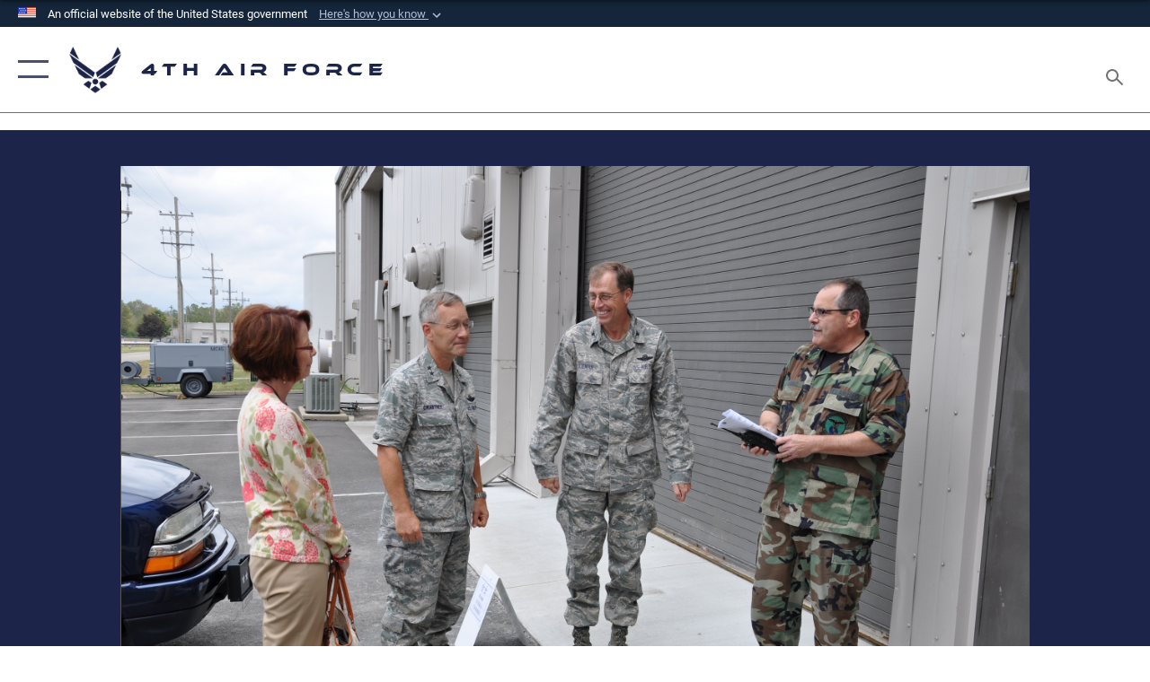

--- FILE ---
content_type: text/html; charset=utf-8
request_url: https://www.4af.afrc.af.mil/News/Photos/igphoto/2000320111/
body_size: 43387
content:
<!DOCTYPE html>
<html  lang="en-US">
<head id="Head"><meta content="text/html; charset=UTF-8" http-equiv="Content-Type" />
<meta name="REVISIT-AFTER" content="1 DAYS" />
<meta name="RATING" content="GENERAL" />
<meta name="RESOURCE-TYPE" content="DOCUMENT" />
<meta content="text/javascript" http-equiv="Content-Script-Type" />
<meta content="text/css" http-equiv="Content-Style-Type" />
<title>
	4th Air Force commander tours 445th Airlift Wing
</title><meta id="MetaDescription" name="description" content="WRIGHT-PATTERSON AIR FORCE BASE, Ohio – Senior Master Sgt. John Birhanzl, 445th Maintenance Squadron, greets Maj. Gen. Eric Crabtree, 4th Air Force commander, Mrs. Beth Crabtree and Col. Stephen Goeman, 445th Airlift Wing commander, before giving the..." /><meta id="MetaKeywords" name="keywords" content="4th, air force, air, 4af" /><meta id="MetaRobots" name="robots" content="INDEX, FOLLOW" /><link href="/Resources/Shared/stylesheets/dnndefault/7.0.0/default.css?cdv=2785" type="text/css" rel="stylesheet"/><link href="/DesktopModules/ImageGallery/module.css?cdv=2785" type="text/css" rel="stylesheet"/><link href="/desktopmodules/ImageGallery/Templates/ResponsiveGrid/template.css?cdv=2785" type="text/css" rel="stylesheet"/><link href="/Desktopmodules/SharedLibrary/Plugins/tag-it/css/tagit.ui-zendesk.css?cdv=2785" type="text/css" rel="stylesheet"/><link href="/Desktopmodules/SharedLibrary/Plugins/tag-it/css/tagit.sortable.css?cdv=2785" type="text/css" rel="stylesheet"/><link href="/Desktopmodules/SharedLibrary/Plugins/jquery-ui-css/jquery-ui.css?cdv=2785" type="text/css" rel="stylesheet"/><link href="/Desktopmodules/SharedLibrary/Plugins/tag-it/css/jquery.tagit.css?cdv=2785" type="text/css" rel="stylesheet"/><link href="/Desktopmodules/SharedLibrary/Plugins/SocialIcons/css/fa-social-icons.css?cdv=2785" type="text/css" rel="stylesheet"/><link href="/Desktopmodules/SharedLibrary/Plugins/Skin/SkipNav/css/skipnav.css?cdv=2785" type="text/css" rel="stylesheet"/><link href="/DesktopModules/ImageGallery/UI/ig-ui-custom.min.css?cdv=2785" type="text/css" rel="stylesheet"/><link href="/Desktopmodules/SharedLibrary/Plugins/bootstrap4/css/bootstrap.min.css?cdv=2785" type="text/css" rel="stylesheet"/><link href="/Desktopmodules/SharedLibrary/ValidatedPlugins/font-awesome6/css/all.min.css?cdv=2785" type="text/css" rel="stylesheet"/><link href="/Desktopmodules/SharedLibrary/ValidatedPlugins/font-awesome6/css/v4-shims.min.css?cdv=2785" type="text/css" rel="stylesheet"/><link href="/Desktopmodules/SharedLibrary/ValidatedPlugins/Chosen/chosen.min.css?cdv=2785" type="text/css" rel="stylesheet"/><link href="/portals/_default/skins/AirForce3/Assets/css/theme.css?cdv=2785" type="text/css" rel="stylesheet"/><script src="/Resources/libraries/jQuery/03_07_01/jquery.js?cdv=2785" type="text/javascript"></script><script src="/Resources/libraries/jQuery-Migrate/03_04_01/jquery-migrate.js?cdv=2785" type="text/javascript"></script><script src="/Resources/libraries/jQuery-UI/01_13_03/jquery-ui.min.js?cdv=2785" type="text/javascript"></script><meta property='og:title' content='4th&#32;Air&#32;Force&#32;commander&#32;tours&#32;445th&#32;Airlift&#32;Wing' /><meta property='og:url' content='https://www.4af.afrc.af.mil/News/Photos/' /><meta property='og:type' content='website' /><meta property='og:image' content='' /><meta property='og:site_name' content='4th&#32;Air&#32;Force' /><meta property='og:description' content='WRIGHT-PATTERSON&#32;AIR&#32;FORCE&#32;BASE,&#32;Ohio&#32;&#8211;&#32;Senior&#32;Master&#32;Sgt.&#32;John&#32;Birhanzl,&#32;445th&#32;Maintenance&#32;Squadron,&#32;greets&#32;Maj.&#32;Gen.&#32;Eric&#32;Crabtree,&#32;4th&#32;Air&#32;Force&#32;commander,&#32;Mrs.&#32;Beth&#32;Crabtree&#32;and&#32;Col.&#32;Stephen&#32;Goeman,&#32;445th&#32;Airlift&#32;Wing&#32;commander,&#32;before&#32;giving&#32;the...' /><meta name='twitter:card' content='summary_large_image' /><meta name='twitter:site' content='https://www.4af.afrc.af.mil/News/Photos/' /><meta name='twitter:creator' content='@usairforce' /><meta name='twitter:title' content='4th&#32;Air&#32;Force&#32;commander&#32;tours&#32;445th&#32;Airlift&#32;Wing' /><meta name='twitter:description' content='WRIGHT-PATTERSON&#32;AIR&#32;FORCE&#32;BASE,&#32;Ohio&#32;&#8211;&#32;Senior&#32;Master&#32;Sgt.&#32;John&#32;Birhanzl,&#32;445th&#32;Maintenance&#32;Squadron,&#32;greets&#32;Maj.&#32;Gen.&#32;Eric&#32;Crabtree,&#32;4th&#32;Air&#32;Force&#32;commander,&#32;Mrs.&#32;Beth&#32;Crabtree&#32;and&#32;Col.&#32;Stephen&#32;Goeman,&#32;445th&#32;Airlift&#32;Wing&#32;commander,&#32;before&#32;giving&#32;the...' /><meta name='twitter:image' content='' /><link rel='icon' href='/Portals/140/AF favicon.ico?ver=rB_uNmrZsFfbCOGJRf_I-Q%3d%3d' type='image/x-icon' /><meta name='host' content='DMA Public Web' /><meta name='contact' content='dma.WebSD@mail.mil' /><link rel="stylesheet" type="text/css" href="/DesktopModules/SharedLibrary/Controls/Banner/CSS/usa-banner.css" /><script  src="/Desktopmodules/SharedLibrary/Plugins/GoogleAnalytics/Universal-Federated-Analytics-8.7.js?agency=DOD&subagency=USAF&sitetopic=dma.web&dclink=true"  id="_fed_an_ua_tag" ></script><meta name="viewport" content="width=device-width,initial-scale=1" /></head>
<body id="Body">

    <form method="post" action="/News/Photos/igphoto/2000320111/" id="Form" enctype="multipart/form-data">
<div class="aspNetHidden">
<input type="hidden" name="__EVENTTARGET" id="__EVENTTARGET" value="" />
<input type="hidden" name="__EVENTARGUMENT" id="__EVENTARGUMENT" value="" />
<input type="hidden" name="__VIEWSTATE" id="__VIEWSTATE" value="0BUiIP7OtWwQAh3Ng44a9Pqsecx1B6rgjBt6rrTZU2SuFBEe/1LRN82WnqoBekHjhnRQeFpwyIwtDJmxNj3VU+CDw09T8/woJxM3cJnSluMBiuDye7zBpRwpVdAeEpaPH19B7wealNLFfnmJNKPgYaS4PiuZGZ3pwUOpbmZ7x4xwC57VxS7ELqA0qN4TaBiZcmcDrY35ixItXXoE0tGlgvedVEaX0Y2PizbXdkr9W2+jrhGMSuLmSWfHnjue1WMfJwGHS3+KsrNRU3zbL5ZCu/yYo/jy/k5VT7qcGQLB8XDk4xD069hakBGdSm2UHSkRJBJ7imyjPgRZ+fih4Qy/2LVsU6Gtyn+NTNQ9wglG9K+8Q3F8EpZptXHwvDo/+dYdpq9SKUhu6A9c05Id8X9XXoaCNAvTmUg4XImgqk/zKRMLY1zAOPE1IUorNHP0zHKkJLero0TvHihoUkRpwincAMIkE/ERSzIFEaTK3tl5WPdrfUYgRJOZZgVby4mBXSfjQn/8+EdCZ4YQnUjsqUirwZm2vVfV0VZb4vl09jhH5c6RS6FIAxKCN4qjQseAaGt93ajH3gNN8SC5x7l/nWWu4XufRuB3xaPLAkcArHPbopbuc9HciZK5bK5RAzgafMFKuCcn3VZDs4aCY0x05r/sO+LuK5zO5V/DrwQYRrZ3MUtjaAUXaw6rKoXHUu6eOG4UlO2rttDOaRMZBh3hvUbFHlG3apdfEzJD90E7HjWSk6ALIo59ckudugZUE4eg/uXeHQqXogL2iFhzov6CtF4uYbssW257iuJEnre4ol5qtFpIg90ByaKHd52aXGVUX3Xq+vE7tHZONrJ3LjN18kzQLrCcaduRbRy2dLh8B/u3n37T4RM56v02pnM/8oAlLDaKl1FMgOZm/OQ+3OKqXZZ+Wze1q4Z6azFXm8raAYtWC8kHjXRbfwFABzrW8+p7si9nNnYQbn4MbmZF6UeCWk1910ZIBCCbxJCO/yVYAyIkvJmmdP7xuPYjQ2BNA2hfXJ8o75NAQpp6suw575elfYISUBkcdXm22CBrMuoKzRwqIWeCK4lKQSqgoGvkCDSJl2NORv0khAwFQnV6x1ZOD3Ogxl8RWtP7UZ27KwMr6KmL8DOi5OqXX+pLeq0iiRvo3rSh/5v66KmZCL9VvxLfP2H1tqAEYfZO0h0Y5rJiyx9Zhc42pO3GRyHZ2tFPoX3GbQLSxoCZOBdyBnt0i9P/[base64]/wJYbdaznyRnPiOgVoyfUr5Ut8Tdhq0TO0QxUjqIpvCQHFVxl22X0zj2mJIWvNf40ZJq3I7fNvCJSPNNe9A3Hu9hllJu66CtBZpGfqxBSakd9kH4MxquRPtAxFrM77Nc5Pri1vG4//ZUNYF3d3klFLDUCAu8yAhx4r4WZvXdSDBLjEWTvZQwgvw3zaZhL3DHjQcz1o8DgJ3PwbpzMLhCRtSt1uPXvEem6jW4xojoN+5EYD1JgU10HuwrCMHqfVu0Q/FZ72Uy7+NDH92t79XwgNe/lg0UvaKz6hiPvZ/XLaS5ld/l0saXipKD/CChBtN0hVOXTJwgUK/VibD58n8S4m9vookiA41A7I27zV0dzxi/EB2/rkhxWfrVqov8xd+/ZdihywZLV0RpVu8CFsK8S0zwbeaZQ+RuWP0BgIGkB4Pa0DNF67H59gtfMsKR4QyKGaq9M3AapU5Aa629zQHkQHX+OwPJQKOiyxFUHIraVsEY0txo70rWNUiteO/9c4ito1+U8T00TLkm32g3w+kEpJm6TnRkNiUelQ4CjnxinDaEdiioIEiFTo3s3wBjvKMCp0Om7ZJAn/tdaCdh4cm0NnemCNOUDDTPoAd+7lhwp3LDrGrbLJuzKd6RB43uH+NRjHG9/Al4C/6oslFvC1RugI44wq7Go6TxPU1yXdaJzumsawyogjn/wS8npVF85YlkK/riX4JIDfk2ZFLlcpFy4lUM3TznlxCA91EZhryQQUTiLFHta2DmxZgRjkTNchmLJV5MU9/6ykefLBRlNV3SH0NcSbmpByuyvZnrnA4VcvYx9GYuRUexudsR2btI7aE92uqP2C/sM4GjOHw0eoUiBP1EKwIm2a84pkuX8HMMX4KrvIxVf7Qjab3kKcFV+HHmVekHPPEUcs5RFvAwfESiYshlEcErROH4Hj4TSdh2GIN1uExeqYvqZrGLipYtNnNsI11gNZ6I8SS1YVidd0hJnQsKgdN8c1/AzSyzMxWqfH37kOcraSYK8wM8rnFXK3hfwSuOMW+X4z9DoinVr/YlsyGMG1pSrAYO7WNjiq96rxff4bSUqd/XJ+GDAgh8mwSDRMi64sdmykPUQAuuZrWvIuBOzlD/FGwSVMhZd3U5gGf3f6WFaxOX3sbE8go13oPS7Qq9v9v88/pKNcXVQuQMgOJNdGKi26yI0cR56yI8NvwxcxIsMgrAEx7zeJ7nbhjp6dRbFj08Jxs9zC0uazR+WdX/AhnG2hLgVWt18nb16bBHu1+rw9XRA+SMY/fcxPj4kGF+U0j8pR2DA/BG5WbAZXbWVSXM5ceXspl/VZQrkQKpmQwxbhwKM8XKwVlUsMFd6tcxDFnIusVwW7GxIkrXcBc5Iqia4cyd7Myuqy+O9J4q5yR08qoSVsWyjboACthDOzkslASLw50TfUigUqdYimBk9ouZdo5rNoNJCTZm8tKmAyhCI0p2maOYHlFnPd/IDEvc49cIjJUYM4pF5qG4eSfN4bhAmwzmilL8mwOHHURZo+QsQ5x/JcmszQ7c4yTtrkhnwfVcl0zeVwgfRTg084N0Bvq5b06uDvfrEU1cTSedV5d5xwVn14YgA8Aj2U9RAtWdqB0Ys3jWojbyAAlHGw49b0VopPC4uRcPV730yfTB/wdN/G8NljFmtkDyJmCjzMErgR9Ac+CFCALdEl/pnOE9NDNuY8D71vwTl+NGWoT7b+fq8kIk2lby2E6b4zlxp1GUc7XJ6P+RKt0kzR1w9piYhtoOSO8NK5Bb6SUknFoyhFIfJbzkTjxwT44jRiOK9/2LnUz0mXCsEeNYqGpKcWvwu24TnPvr4D7/kHo1tl+w197AM/XmQRywIstC+1CGscmTrbhU5A03VrKeav98OEo5EgbemUb447J7QT8q+YJt39wNlb793Vmq1r49A5tZrZxg2hPEF7glHMgsHyDLVlHyyyPbJA4KiCL+xpqZ/SZs0j//DbNXzWLaBXx7e4yrYQ9fKhLIFqjAQvRGyODjBPg/tVtCyn7sXbFsnYOxptkcSHuhWiGjzt/[base64]/vdUvTS+8cfuGsLEPyy3w/1Qa6YdAXSi/[base64]/FLi/rVvcxYIt68T5XAo9TYkyozrvl4gjZc+4ZQUWnkfdw6mqvETOb8nXHQYM2BTHVCPkWg5DKu78bCmQbF1/0s2k4UX9PBI72jIrj1aidXribn4E/nIqJ+WWwr08Tow1qBL2FsvAVFlUn6aBNDY6soYebF/oq9hXWXyuvSQcHuEjC5Q8qZOK4YC6FilIqanjQZpsc+IXnBdTDL8FLxTE7DZkeQD78zOrCM6jCWrKZCpVcKRhbOpVZcoYgcYjVfve6AqeyouF5S6p7XFPaChG2pLeRCvZ/Ko9TyejZOMLVEVK3uhdPBUg+aV/5tkRHRjrwx/hMKpF59i/JrePz2K6xgM3fnyGW+GYMeP0iGdkbk9GqXLYtKlBWaxm+5IwZ/pq/xLZphCgXRktFy88mCcHFxqDQafz2JMTduUZAfF0cTf/wL+9I2SKjCRuXyyKn6PwzlGZnElR+C25kvO161zhRkskpU0hNoraEKYrQuO6yv1hD08D2Er2U4vtY358tUhX78n2shqZolCiI2OvWl5POwK+uAm/b7IHTLODqNoP4URMzdDZJlSG4GQ1PkiB7zRs5Juaf5y5rhxMPIqNoyglBB/6Lmmoc/FIxRi9H4DB0WtvcEzHuobFqJin9kurgUY9Kua79dCbyPWK/+Hoz/3qP/VLdFzUXqAE2VvUYFGIwZZZXf3sI6GVKI/aQiWaoGAzkfWHQrd2+Z4lNULir5C/SHJKpLggxeU+DtMJBcLhQQwkYfLsKpPzdJmdYGdr/Zi1ONS0ykAvyk/IDnniuDh0saClft7qLzpv8/RjLSiYB6uNRML429TYZQsIYVSDDEJY64bzIo+Ra/XJsNbWkqX2kH1OIp0RtP5l1R+Xj/m/cRtsXbxCLDFZ7R1Bj+CYvgoltsduAJvJahI/seaxD6fVFwgRFxku8HViEUQrAjO9ZtXi7dy0lbko1Ne+mJCFlq64aPpGc8V5WCeXU1Y9MTXBsPJ4Al6SSruF1wRiokufsJVYpZBau43C11NtivuQi8YQTH5PIMTh9l5QisceK7NV6DSso2oNg9dY49Gy05WdKx2ttka9nJTHzJnV/5FhLSGjaousc4TaTk4uVz7HfMqfrbpBqsCyQvxa2jhtOcDOX+MbvG7S2nqWhNi0jpM4JJrS53agS7zqrDr3ndzZS3RC9/j7CkOL3fPcLG4I908l97K6TuqoZgykEY/wNAOkWBsSC+Ai3z1xdIXkjMkriOSQCR+Z0u3UQvc3o1zTXF21SZ+WRlgJON/si0wjbJSmPTszJ5fQgyCz6np342bi0oJ8Kc+fGyoFH77DEKuplmZaFenwQag8ypR5jxb/YyagOESw03GwBjhkxPjdTQsSodlYiQWGxXTTaddeuavZ0L2lLmElLA+k+Kqb6SqQZwdmih261D+HR1E7xG973T55NmXu38tjODQNXWdhELqaurnNbF8Dc2wUNPWxTFgqEgZWuwwA7/NVZpLI4tYdsjszhtcMmOjVMSp2h0LOYDX2g+GOo7haxkemIz1+N/Dbc3OwFBSXPF3MflqqYQMd0Mp2PMDrYsV3pKHRDQRM5WSoh5tabdh9nJR7XF1ZyBGrIA0cqyY7TnaY/R4TAzyQh0ZRZ3QyramICNXfFW1uGFGsAj/+1Va3eX7BObfHSGZ3mvduJlOjpfWxRwsnT5ZRlyPsX9SaUYslgd7zXqKuVbhWTbE1KyfPAZb+RBUEuMs87AqxPpD5oa7bscvoOO1zm0gGIg8QOctPaee1mKOtGARGGbzoTF+O8pHGaknOUz/aYpp1uIr44dKaMGtaW2RNgWFjumAldvjelGxEOCeERUNXswVwDp2aYb7e3fSi6ZCviA6Glu7YjHW7Q9a33UhPKSmWF1C5dnOBfSvW2isVHHSRQsbkCN84aBzS4ldHb01D2FKb6h51bmkkZHOUMvGgRkUUF+OCvx6yYMjhtXBHI4WWZreetfWU9yaS2f1rU4QKC/UjFcubIWk7ElqzYGrcG60/dURppGNgMHJsHF21YICtpgJ1Ud38VY46vNYT3fAO2wFxkdSHsrZgkNl5iZ8Kh/4QQZh0HxDqDbjx/TV0Ja6gbHeQ18t7QKO8VoGE2yG8Yai1yAEVtF5GgF6W5bZgMMKvDydCEAwvxmki6/NN0RtBB20889cPDPVq19CpSVhnKV/W7+D1sYpFM2DEUbTfrLROC0zqUK6F0WhQ8mFtKmoHXEZxpUGVQ/Ets3ZjDEqqCfIupQuaTeT5L2DVPaB0YBfPY7eL37WSI73m9XfiX1BArAikT2nH3swHABT5XaRv5VhzLy94seUs2inkfX6Vq3IV/jDiZ6vYsZhbS5c9WwV1ZoINn2v3z8OpluyOE9MDA1FOkyp6BYvL0OK2RS5PMtlaFe7Z4PUauBzycCbnYhMQ+zBTfOuQVZsacKrOWwUeOMZeMXJMSuNo71fX+w+DMIw6Jh+Wn4HNz1Ng1lzUPzn2wz/[base64]/M6nw1flhH0+qqlf49zOAZ01drB47RDVRPVAmLc14gt4M5Y21v8uHtbSY8r+DY/[base64]/0jYDkmFwv+1ip8GiS0NIJWr9pB765bzFk/E8rtg7+98X8fIzPNMzuXtvftLKX4VTRgIR8NtH7t4cnBJjDser2rTLSqXYpHmcf6v+JUxt1aqpdz8z61Kaz9NDHyQaiHiwScKrNwL1JCvcE6Omr54tAxOQ7wJAFPJR2lABv9ihJ2sK9Nn2+1UCFz9ovP/IZoYb9+Mor4lxGpQbY9RsRO+KXu1JVbKKcYSvQx2HRhFUDMFxbrl4EmzKqwvdONvDFUSiWYPhRViCAP86yXfrYBx0MPLsHQWxMzJBBlJ2lxMMcIf3hTO6hFwE/6P8qncy4HDp0+h8tqiNXeD+SayYmdaLC5IkPQ67Wq+zEzbQnprxRNoT2saLwJWnB3VTIZe2/d1TvMzvq5OY+9EIx8wlNFCjtnAvxoAn0nDP/z+b+5TGLhxlZBGkHhRfZBXZew1cRprAL8AzXdqQKQws3Oq05drZaVLhyr7bxU5hy5my+44+AtRY1OjGoAdDv263eZJE6hVRAOBUQuPZMdsyy59455I95OrYYwDbUNr/Vp7Of6hE+S9sOHb7AU1iqZZURpdn/YrRVA5cjmVKONNyQG9VS0LY3Ec73gAcZ/uFUek437AcJD1p7GA25Xe7bPs74+37bN4dXlC7som/[base64]/8rhBD7KIkEmrNfpm+o+DYVH8Rya32RumbW6oHMu3KPnjC45Wy1KKSCemQGMxmL8gBTxFXVKV2RpFV6PlxltTT4/bOVE1Vp0DuHBSchABeY0s374Em/jbM7R3LT1onXM68Cm2YuF810IcOFF2weyGv6eBUacQS6xQ9qg0SHdU+wQcSANfwb/hZEgcpNRCihZeLJ+P3qkn5CnwXh2rRO6DABRxHYObGnPyA3Re5pR1oVeqUTfUh7iYOR3TUahR4KpOS+v2K5JDV9ARnjCucU3gy+qQi1dkbuiRrxNqy08nArcMrOWMHIoquDrqvA6NTqvwJIZAR+iocziupu8S5wPnOdNUa3lKqPX7IE0APpJk7KNYS3D/Dn95a9YHcWdnSA3vDyrgIgB4ZYOD1F966BUtKjfoWgGLYALFu+UOoz11X8JpBDSPpkJ2jbpKUbFMTITcJBlWJxBwl0ZTItgH9kuCvNu3YrL5UeJgx6Cnc+j/zOTF2lE32K/cBNpVSmixeCV4Hk6zN2pEYFfirzp2HJAiD+2o5CG/rWFkv/PVaIT+hIjTZfXViEhgXK+1PDKU6Y5bmG4elEgtHX1WKNitgKgtWPmgiS+5JvrwyQ4/suYbbUQquDqguD83bz7Ghe5BhhmqhFZRpdUeuG85JDaLd//ejsmHouEhK0YNQpNWPFC9e6G0ADcBnv0nUSg7nRampoeB5DbNz/va2ZSNty1HzYuoK2lQlzaKTx++zbhae4Ay/R9e0HTj/KoNcSLLR/BQgLLECrg44HK1+1CVC7pHyr76L8xvIDSOFQI1K7xryp0VjyTpLrvnWE5EAyMokkRm8W9swmDdviGQBn4aK1tj0MU/DnBpRZuqnMo6r7w0AoTF+Na+q/IkG/2fHG8fCCkm07xg8oOEVP0RnInC5z+sVk3GWEDVyRUv5AsHaIoID2sIGMVVRVYw/CXylEYiI4Iul9dwSlV5djujwcAM6SQFkd4OCfOMBNgqIsXQV/SzJihYQwBSwAZ84fDvkGzeaOZHPvft9WZadz24GzaGU8h1AW2Cf2/w4bg5v2xUOaJ3WmGK0Dr3FFWE4UPi7sJZaL78/haB4K6kOEZ/[base64]/wSGOC/ngkC6dvxqm/B/ogrVbx/6WLuHWHwGiKuJfxW9ZPENlYmVuPnV8tRNcFQJEdJbAm2AEjFzdBnhpcSBKUbRGuBUD+35fxhF7NN9LQ3vbhAGYEyu3V+peAcKbRxQQ29ZL0luJjGuQAR3YMyleHELJopJNvm9dkn6Su9EyKTOJG/83BWkFp702DN2KXrMdcyLJLBhNKiR40scOHMg9fYZdCULMgE38f0fQW9CcoNrZfyhr3CRBd7xCwnQ8ZvhHSuTMOisB/FEG5NZ50KS5YXqL99PivHx7mF1Hv1MoD5kUiibOb6EiZHHy26jN777YUGyAUBU8EPZNWyIFBiMZXlWVbsVkRILr+VnsoS+mrP8xwoIUcy5Oac83fPB7WR4S4tgTOicrpgKa0/AmVXNuKN3+SU3jSGxi1YZkUVufS1Foe3enOKUwHx7OVN+lv2/DVODHGuDqNlaQQhbWmHrQgqnxx1Vl9y+nddslun1CDvVh/YlvEBdbSco+sIHbC/KlgY99pWuUekq/XtYq1pWpowmzRAiZjeXLoOmfPfcFXrhiFaTeItwOuGrR/fDNJue76lB8N5BsmKUpytjXDgjBrI8mjKTd9ZxPg8sLG3pEwoqWi6+hGy4BmPYrtGiwRY3okWjvKUoOixWEBLS3q4VZNzU3WJLaS1q5tuiUW3AOqcd/UXfudd+hLLdbgYoceak+28hAKQ8aTCsVf8Rdf7WKFrTMhFKHEANGy4zc45daFR8WKldXuJ5XnJx+RBT5/o43blSOMx46WQWjqc+TQYJnOY9SyoY6Q8ZoOZKoWf5LMAYDq8zCnedHp5aX4FPGpI6ZXj8ZNZl/0eNukot6X4qTLAB4udwVaFHAvosSnTSqsn9F7x0YD/EVhIZGnWrITPDQ5kYfSn6tZOkEfu5CUYMLWXg8BVj5mH+fnDsMIjbT3hWeFFaVoog96w/ijF2hsdV/GHywLcUXhqtV5kNg51TSkMp9Qd0JWADIPBAK8XJzb+zCVhhZAHL1FEZkGQJ6LauP2XVqfaNGkELvRIn3+zPw9dtUOfFjS/pMpdE7OytOGEMADFsHtlZL5fT1kxwZV2tjVNN5z7n53jD1A/LVybAy0cv0ksANNE959MfxejtPrxItlXOM5zRe7kmxAt9v7WfQaZJkMSGHwBukfoP0vhwbPHffBG+MkdyLYTho0bbifr8iGTTf8WMcHmtjckxnBvS/6V+F2dtDyAMRFWA1lW6Kx90IiTRaz/X5rsikbsKzOJ2kpHkJ1cPyCTIv+uQ9ZHMnsPl75PzbSuMGXAH2kJsZQbkSTEOg1km0uWOK58HgH51Dy4jmyc/8EMykD8/1HjVYYjTRu2eX8GgC/[base64]/PvUOOJLy2g0ul28YoYyEOAuT6pF7AP4M/3oCbSoIkYUcd2zQ72GypQXimRO/sl/plednpe4QiTYxGPEES0OZCFUoCtuKXqGoYevmnYTNvNamYKvweOJNl3LTw8N/yJ6WFkHVdujhi3rPTx0CiD4olv8AV+5iptUqcwlJW3g3M8+B/iP0CnSYhwLTGvWL+vqnYeef173oakN3r5SbFnbHyvOMRPgYNBH0MrU7QRd+aZNb5YKkAsgL836v1xRMlD6Gu2l4tAzb6gnkCb1Iq3/2IcDx9lVjaMIkGvzg+ADlx5bPZLXiIEwOHHGVUIfxDDgpf6l5urbG8uPyVvsb4Z7fh1w91pT9444J5L/WCcJ1SnafnPhs+kWCRL1DFKg+wcIt6qRSvpeC9RfGwY1rtFjKsTH+rFYRoXOqJZL5v6dOJN4CLBuwObqLCEFMDjR2OtCNYs0asc5uSHreFNu2DS+w7JDYYKjieEnUr4RurYNkeRH/Tc+GaF8k9Ydes+uLKTM8+J51rhh0Rfvupjt8XGPoP1edyCmU0NA0ZfWTg8JD3xMoOls328jBEX7W32jQrh8p5Ea8oIwEeo8iaRcF3XOHkJN7O3nZVNKLmaS6HMkmw+w44/rnIfvs/5I9bwj9umoUb2usg3JPPT7vNDqKbSv89TSwyhQhb7AYkBKL61HxhtfM7jot89cQE22t3Gy7uWmIx2Qyz+x3I80wblAw9Ihk35H0kDD3t6ddb2VmE4hvrqC0Q4ptyQrEKoFXD/9fa/IvpIp43jhxlwkSqbYWZG6UAgS2dWqBYshpsf0BNCxC3LWjlqz30RkCVNRAkcTx3kBDUlMeXf3z5GORxu+smlU+vFdyPOeg6lSbTQBK/ZMo5vSPlAWLDIYztHk/2J0XjGzPB3a0KTxQ9wNWopmoz7g7gtgvoM4ccMNT7Xq1IMde5wqbLJuw2rg6XTlkJhH81og+GR4PBf1e+1zBdl8r99FUcDdDzlPVxoPQw2vZBA4mpCspGJOfzlJncXp5WCSJlBH0/NGz0ZeGLrlpSNAJe0BUZqItnkCQw82T2lKvuaKX46gzORYSEkJJOhkDEFG4iWVM+J7nlQVOx0R1QHSmitVVRGSXW9W/9fr1T3AMMm0Z+PMzHNLt/H2Tn+k9kRdjfAU+jUyAGd2D3dSAFkP+oJ0dAffhgL7T7ioDMD3SJXOvNTIJL56TEwBDi2fTk5mDYcoSlueyjZ+jNx6WpLDWKPs+KmXGOPblC0OMqhjSXMHviTDvTudHIXkdkq49afUM1FBl/6+PYHH8e9LEmZqfiONF2ERM6mW/6BADJQQnDHfhNJGmbfO48XF+UN6uIbQrQJBP5zvsNC0u7AjoweoWbhdgIOesHfViKbp+pdMTsHKpWFAaKVCb46NDrIWpEVwOFghjSZXW1t+QMdEyLnhBULQCQEnVZ+i0Xj00PrpbmhFWRysun/pArN2677/a50f3crOmCYnXecoA2PrHRoHEhokkAVdQ8jGcnnQPNmervJqPtEbPIQ2JNzwsm9CoNEoubPpycZUXVZMYUYN0RLevVOih65RhHcK2k9SIN7eLOq/[base64]/0lMQNcMGrHGSmlBbS7OQXH+N+BXLLJ53I2/gDJGY3eTMxe3kzrgg+inVllUqqF/HUlDHAFJ6cuXWZDWlBQhPHwmc97TDg3c4hjric3AUu4F26axxWM5cGAEkwyuQnrvO8vUVPkchhC/2qXQy3A0DIAjg0JBFS14R/st5T/1HcjORJ4nJatp3TpEZV8BiaozTKhGqIJZmaMQ7HXgJTCS+Ykx1NJctlq3uERzwEkWXwiGYRrguc27Z4ISomU5/[base64]/ay9iBR+TCUl+a6WuuLRvE9O9uCsj+Wyjj1bO35lNT8fYE83sHTa5V5qrdgzzlD7+KfN2AlyaldX9IXvcKDAly38DcqICPC1oQ/jvBo/CAgActVWZOJeuthMZSg81gl82Aco6ErgjHDRO48i6f5AW4ZgE7crbIfyFd75jtkthaU5E3ZnbWcFALCqczQaaom/IumAeQ5igXjkLiMobof9awHscSKaiVitaARU+kOXACaf4nA8f8jFuagZvwLbNqqxFGADRZwlO2X3ukwtItWJHdFMijA5+jYOt6gWTb05sWcZw4PCc/PPvwaWGbnz6XrHuEzKPHBwVO9tFJw1fdWkTx6PzhsFcMiOCu37uicQF0KERShjgizexZPy7Q6qeDeAY+VNcnS5FMlQMOm8V6XJMLqJ/bESdbsr6Uc6S4GX6WMmXGTs4ArbatHeCFpfGMZQxZTmPbZCPSWIu8xSRa++GxRg+K0UJrKuK8w1cSkHW+BbxJb/j9udh3bvoAMP6Lsp/[base64]/LGHeskt8q/3d6PCdP5Ef+jqHH0FN3DewNJ+EeDiK2LUZT167FWHvPTb3QH3DTGESoGzyVj0y6SBgevrLmnEqfc86vUQGa5KVSUijTk/UQUwTZeScmo8HNAAhLwKPqpkkBiWo/rntLykFPdElrXWdCb1wwrmq+DBgtGLNPfW/aNcKPhZ9K2RVsgqYdsmro7VA3c/cdD75SF6O8OpQeoKQphjr4eXtvQKQR6kquWgX+J+6sd7EIBHrCUXSJryjJHSM11t87/[base64]/xD4S3OPPXS8uYHIlBvl73O0/d2zJX36LYNsZTmKM7SPn8aHW3nH4txhQ8jP6lAS7bBGaNYzkDaErEEcqO7sDl4zDRA8ZEO0h4V2vitNjANx0oM6WRFcXdk/Idenn52sLRkXz+jczbX1j4TADgd5RwEM7ViDX8DY95ZJqeeroepY+lbWQ/6M/fzi8ZZhNxIFhojB1bm+g8+/eisQCISoJU2R3WpGH1FwEBbXpVA5Jkpzv91+pmzu/y6kovwEcPYVlXo9yX8c5TKAt4f7SEqQAHAW71xS1T9iocPUtearz9VWl0TM61zXTx5AF8voXJDIj86w3VJE2zMAric/kUYND4/WrHv00sbpKQOHaGzGFEjY10virc2Vb8wKMrenV2tRMcu0i7xGnrsfQ9Q7Ge4Ch/aXzDWEVqQLGCs2mD/7uTGyy9lBHf5ggX0j3NHDUbLDdqCkh5ifeOjxd9yii5N98XMKwyfetYwO5v3F/yi29Y4FjDK10IWdvaUioDIyxWKiS4+YRV6SRsabBX+ItpphSMigDTWNva56E430h/qqQWSIsxFpcP45RU8J0DcnRflWq23svNXvymh7Ypwiict2a9JC+uycgNEfFcg7LR7F8fj4M4Z8311Vl7QfCxsj9j2RDrIea627Bv37UKgQLWtk2Aoi0xc7919r38sI5o1NKeamRb6YVW/bjtyOu0fIyfcYRkFXphblTANk3qXOL50UbQtPdtM1ced7heG5UextyytyXU0sk4TDFZ1vdBdVeYufIjidoYmEROOz8McxcZVH9Uo/Be4Kf7KcWQo6L012HgrNk+tzK0XGYshGUStQ7uCDPXYybCXThtv52SD/XZJqC50jEhxldNJF+gXAuQyLXa4FewfhVwoiAEyQVnlNjnvvZ+ufHUa8UIWTs094b/3XvvXl/ssjnnTd2YDl4fXB/wcEQrY1cG3f8afeZp1TeHpIUq44ESYFGjHVOAgxA27IVI6amEaG7kdYSR30KYvWyCsXToVfIAGi/lAb+e/DnAkXvszEvaS0qwx0lCohg0fSlBggwlqidEHfNwBIHwHdXQ2ROGjcdKvuZF+acFujO6uxF83SzDwGCmarVGUZGgfkvb+gihnxQLaxNdW3Ja4pq5wHsff37FyNvRJ3ztATSf0mpwHJLh7Dsbc4Rux57dLqU/57TWdQqFxPHy7YT4hNO4RzfUmOC2LOQIB16MaY2zXOCMTSgfuiHFhP5iEFje/grOuJph6/B8NsZvqRGiBS5ufHbbbzOFfODnWoLFUY2RvPBRlb1jhwTE+fGycyYY3kN8wBjntFmLR1bg9grrD5CvshXst+JTAmcDK2Ep3IeQ5aAD/tYm669nyjHFsLAUzn2TH9SkLbKdEz3h8DQHzF2ITi/aJzpxTHkFUuac2aJU6ynGOnmzNgSy0gqLzw8MKDpw5bvBDcTHZS+vNzoFdCqdHRnNMXflvdtICAEn717MB3XK2JZQU40k1WcWJWngIMV4y59rEEMpl9a0rZzdHA4F0gJ7RJaJ9dZRm7WkzcBsdHu41oFOkk18MKHgD/K4Rw3qCpNTUQZCTRgbC8l46q6uc4Hg1RuxkU4k11LKeTyJ5ZD2V8zN5/1X0SF0x8F69+gGe6JQmXnw/W5dgqOofHpSt5nwXFso56aZBy/5a1L5yHT1tZs/oMhAS7bNxFaZowk3WxgyZYYYbve1ae51vcnkcR+kegoqca0n0Pn8jQGk5nGjEhXfgChAamd7duhTF0SDBrJ9vhKYZH4Zyi1ENdAE4/DA5nKESJNFXdXFfNVTJwgtUl8MaZ30ajnO3ZVe7xt/rQyUDz5UhIqE7eIM/RTV/UcwiMRKfVo99XxkvuynUwcnU3awxbG7JW6I7wVQ6j72d8rofn9rAtANmU4WFBvfTQ1AygeT8vOSFC8ExMu5IzcdMzPdgls5hkgTliQ1d8zVR4xjtLsaWLNavDH4oC9FgLZvhQDMtGDeRq38DgYAu/pwnvM5KblfR4nMB703BlmEzGb1X1tGRfnylWuK+ozoSs2PbL9sQ8gwj/1BIKgihGmXhsJMTySWkjo12v5ET+TkrNwUsPZEy/53iUyEx6gaqEmdNFTgl8kxzxn9sWf1MA/b2zd1pqA1GB+DaiOMZ+FPs14MiKINv3oA+WfhUUjWTM4hstGCIsKgqUPtuqSz8iqVoCr8ali7G4DwsGfOUm2JPkMXfxAoevS8PePdROzjrvtEJiqTZ9tYgm0TE8xzr7h7QDDKsexrTw/a9/y+7J44pXhDfSeYk4tHZ8up1lY/NtBKMb4kbe/tn7CwzHqfyULfCnPVqF3h0r0nQxug6dFByk3wAYnWWhEbaxqh3DnMyZpQKyjwtg6tqs6cuoBOPaclPJ73Qvjg5e8AjWAvfvQmJt7u7t3iNlo0hbaphWD4LCMEgtCNaMEcLTAP6wEZlasZDHeFaRbvDJLZ9dGFjEEl9K7z1+zXQRAw/y1qeymZIlweVq0pQbuxrSbD8nt2OC0rk60J283/p6znUgJ2LAQu0Gx1HRpw74zV92CbP9QHNfbCsvc4RSUqDtvE9X3/oQyDciP3QPVgeVu0SHjVHUtUOUCzE9H39F+YrzrChex/C3N2NPNea4Fkf9IdByYcRBT0W0hQN6uWJJo8tiUTym1GyanyDXd7wDQpslXY4DdP/KQiwzMXCquVDS+HvIsJKapO02Ly86RCrznu7GmCs35L7iNZazuSi0OpR9bFwSZFVgT7yF/w2Y9EsFw3QLGwj4o0Sk2OfufCoDbRblYRMSg2bwfbWOTfDTNxz+8/7537KaTlC2OIxHFWy+B3M8/IY95DUaQ/fBMhw9BfSVZYMlDc4eN+9JCakV9W9Pj9x3ZerZJmgcC3IJKxS2BwkLPeMKhYXhKPM0faIqm/sHYUFLy+hDDTPdRQLon3JvQftEjGTSwo9J2iZ3JpXCrgPWotgFHsamDjaqWmkESAHk3gK7VyQyUv4lSrKsIBAQuMyC3tgG6LPJar6G2gOg6QBCorS9TA4WK3BYtsbk60mO2ikpi2dXJIIs5JR3g3/uDxRt3gqSIcFgBRt2Z4msPeDwXPE1SLPQwouaZDkSrXztStIBB5+K7V2DjvGc5JZ/wR+XmQ6bVE3A1pjlKkfsuXiN9TSU2FoSNO1fTzBVI/1TzZKAZb0U5VuRau9xwrNpF7XCS1TOXNqWrY7CaRlq85RJjNnbQJi8rGjhN4HQGzHZ4NrqIqHOcqghrBKu3jpSx3o93RlIMYnzRBQ4Vv69Ya5RzbIqHlDKJ92nwoacrlix/WzesURNyis38hwDzfAI1ho4JQil/ldi5jUqsMCNx9Tx2aVdQfj4if4PNH+YxccXjRzJV3uP7/u8UHMEHP3fgccGyeRenlb6ZQ5ZisiC5o3q/YGqnDmuRruU2SHKIvgQsTNQhqp90lPKtPq4ry2tX/segYdMYihhArIDijlqrQwvujkkDhpHqm7v4JIQsFME5wLOOD9Ss9+JEdE91vBrv0TZG6tyCw5yeTJel4eCbzrnVOZ4QwPUE5gymh45hRZH5mjiwyYymYBfys75FoahBGgy3Pt6stYZGbMPPU/yZdtW5ocwURmQsmC3LmQoMu1I7xhv22zyuute5gmlV1IKrF/k7smYOepqL/7gxtJ/hYB14MFxToNUpW+Y12sVO3wrg0XzCgGLRJ+M6YTvIuMJWiZcoOVXABSqvZNcZWw8qxvuU2CnKbyqluAn3PV9TYc3oAmBCNmUVeJm3arNU8WkRwjC6n7gPmT6gCy/S+KChdGk7femCg89x/[base64]/u2SMBML1PbGBCbMYykb+3rJRKMHZrbNbMlmj0oyHUd5nIy4i7g2KwQmDIC3anM6kCO06yu/T+vpf0QcpHdq1kbfj4tyPUz1l93bOfv3HQKJumvX777/CHGgXwlnsE1ySFX4wkbHYCMRFzWu45GXCKaXwZb4zeh4KFNmmhVTFj41EMn9snEV3cgmXx8ox4CaJV3YagkBrSbTH8qFg3fgp3flGlCT77A7o6p4SzYBvS0dnAMGRUVZQpK4TyjOXN5Q8Tb2hziNP7YbKO3Ox3ETC3kOfluSMj4BorYbdB+zaqH6OhTPMui8g/XMb7nc3AFhmKVqV4qdq3htBxWCQTNrLwp0UiV9X2RCGIuQzdC6BHa/ZQXxnoOWwXI6rN6jjGQHEzGtPucLLh1rpgFB8dYpDBYqkPkl/1im4xDJRvST3raSTkTP0s5/Bbnz/[base64]/ChOzIbl8pEQdj+iai9j0YpGm+Trzb6OfH6ZJg0Kmr2/j/A6k03nND4WJbwaI1eu90G1iGLX/4PZFNB92pRGrPdGcbjGSGbMhHJZZDg6FbhyKAMmnie3Vh3BMLDz2K6/LaZZqnkAvIwPJecWddftUHD88xf06GMrU2+FDL38RwPnHfDB8DX9yTxYJWEmutTYIDVDI3obUQD2wUphEZl4FlW/5tFhpZxI/b2XLXjXAHaPYg3Gl/2xuxX4wTpx9r7xOGJzTFQXX5x1vUIhD/Ju/pzN9u7hISwfPALStMIQHF796Fl7zgTggQ+Cqz0CAF1fXjbXijmddQL0gcCgrFs2bUeqzdm5IJdDBC8UEQe/IUVHwuQRKmf0h8T1SDfae7wmzqNQ7AWP+osWWAh0RtZNPebHE2eoSg/pfLEdyesL0KCkbaNas8Eb1Lxpq2VMuSfu3pcXnC5bcBiVnldfswY/tgnk5x4YUqMGpOsiuG/OcV3icsMZMX4YcNotNCE0brd8w0/b+DhtGV+ANtPl8nP61p6FkOOV6596s87CzureBdvRBt/wrqsw9chFNQBDPbfzq5f6tkfahm5I5z5tR90vmCZfgJwm1k3K3cBaErL/iS/KF68mKK3O2ylVAFzN0CBThux75GAA7fEVIxllA+Co6Fl6XoSB6k3532uNen5sedPJEuPmNU3k+TAA9Ub8pX9F9/rwgJF9wqpincfBpyVhwCfntjTOdByTVOF+zmxGSzpWccTv9XbTBNXZwEK5OJ5i6BZVbzXOvlfqiqtjh077HjgVAyZVLxfSH0ovyEsivhlXl8n+ZbAEDFaAKk4gP4Ogk+iGS/8RzpeStU2HNMLTi7WzEZgldsbs9hrpvZrSLnFUWKgS8VEQEaOBHVM2D6FYn3/iPBdFrLJg4zWzOJimA3wX3dgPiWo/YD2DaLU7LmETthGHs2R5fWfJ2t+utYYfwOpxuoY/rHx4D31vRBiJ5jDOFoDfFZif6TU9iaF6HpIaLj8wt6CY85TyuxC1T7lLKOLP4EbuXN7OIdlYL7GtLX+1wgAFjKC0C8wt7ieLJ+dE9Vwe1mx5hxgWPNdgg7gZZ38SVL1Zod7mgs6PMEhBWAHd9Usjp4+q19fDyc48aZ18L/VZP6T5AleWhKN7Gzzc4Bg92FfTlAj5kmNir46dEWjWRDQ9fZjwypXNS/CTdQFzMXxELFDO+NbGDgET6zU/FwbyNrpa2VpREhCtwY6FVqC4JORO2NHVcfbCTIydEIcU6inY4T0Hw9v/Iu4dGlrvj8RtkBXm64KIoI8jSOczcXp1z5G51gLMtNKv1xX+5aYnDOtSTvW9AOt4EX4lKK4AmftCpSTwrW9c5eLgByt3Ud9vBC4eMpxG83DS+nlfXduiSk3Xmm6hXP9W6Z5FZLfzP8bqNBR9cT/BVFasWDdfJGt4YOQMgI3WQ3g5sgDtLb+h92INEB6U1qUH5tBdRBAu0WVKrXtSPE69pv9Bob1Yb4uqMWReixmcHc9p1I0Hf8Fv92OuNCuqscjX09KRsryVDiZ+4XvoGfc7w9ows/JOFB/Vo9hwxCs8kmbFYxk/QDi+65ckZDweJajZufOK2vK6i9aMzsOYpPzUIiMgryWitINRNfdeNA10x4H7vMP8Qk8FhkdtrtoRHqfaaI3fGP4BH3EqMcigbw08nXIyU2zgQWZRMkSuyg/yKTkLRq64EnP2TfenlSFfqUTqnRUkpTaXgtu1B6K5uTM7a/UeY9sALAS5NHJF3fMB2n2TTm8fb3Ra6ND9joiWOSlFr5t4iiiOZqy/Q9XKT/lKyyxZ9bp9qThH5a0H93kCzH+3zrv+RP8KxpD3K7bGO3BlaIrMz19UroV5XmRU4CUcWOoAw/StuBZ0D1c5mTkVy11dZ1RE69oCcSOAphwIXmIKE3oP0cRjYgnXlAHz1aQ/UG9tSmZrDsT5/5WmmDB97MFEH3ntaoJDsfaPLG6iDRiuiNdGnTpr6As/AoED+RfDVF2B4Pbi3Ht6yvc7M+5FBEq6ZZOScIz7FvTPrEl3v9xixJzaTU5d3XmY56pLvKntUBrhmiFvjZVGiXjYLz+KYJpRzdVQueTC2OmyjMe4Ph2rlsXLSH9a75Y6HczFtoxeSPnHOWvZ7m/iWFsZ/6ZWuZ7NWz8wiuh7x6ZMyN9uExWZ4px94quMY1N0o2j5AK9TzEF5MFKZnYg6bWTZjRoJGkyl1+Y6y9SLQ4DVYJGs+tqZMiK+6hsBOcpXRRL4Ttidmqm4Mm0ykmdLpQtRMe4oTc5BiI1/TOUdrzUH7kYu5ZzHfJW5qoLinNbreBtd1sv1DBTdNVujnwg51r13EmhgC/GDyphkruaEigptTb868pWxdffV+PQt1+/7/4KRj7cB91lunzLajd30Yl+Li/avytY1cNmjbb7g2EUx6lXf7SkpjxG6u5/49PytDY9UpDVy6CD8dBS4Lj2uO3qlWH0sxi0waLNG+EO7oUAg7ubVbgOTd/q4517cgdnJAjovBoOP8w89tH6KHP29KyfoPlr0UX158WEonLO/ud4GtILB0VfZJB/ipZsHh/pc+PlpNjEtnrcPJp+SzDADhpeTWE58vvGdYKZYkeoYyn7l8pASSqUbr9jYgClbLAKpxJCf5D8zHpo5ba+slhu+MWRTfrhWe/Mdi7MliU5nxhSzChnxk8iV/Z/JT74AZbEEte54G+7eHhYtDuJdZ3VrbNpQzBIxgrX96SwLbhYdjVsL+Ao78LyZTGKL4vrY/uYdBMRHdlX0QV+4ZGbvOjMunsfaueQBXMOOE74oe47IFGTZuLFST98duAgjmDxfoAll5i0RdYGUCh0j0NF4xh8/O0NbGMhnOWzsvNDypYVgL43OH7e8VjYAfZPkRdz1c1CmBJPSqgYne0jVKON1KPWn78SXrNOf/zeClcBVPwkDTTMEhNpZEHUwz02+yRX8FxDDznv9UM0cV7hp5koTxy0TenPtXJoUGf4KxzwFwchLr5h0uf+b3a6/xnGKFKrcLLFCSYOef5c8Yxf4Teh/KVjHgQhGxbFCENQsB0i4jCmxgW82Z19pu0tocouJvI3/Awa17renQbOzIzqGj1QaSpTROKsYoq3u7z//6ox3BhtWVCl5YxpnWZcfX/8I9jzjrVz1kvhjgxTKfM+Xrsb9dPyzRQ3gkqgtN7I+WuMpSHdKkQeQPm+az2MffVeCHaoAXLpbRgiBldnVSNVz7SvhzOYYOLKV9Z8zWZKra4JMb/9BYQ3VRSqN8ugrslbkaH3ks32k0SbIzNKv1LROa0NDe7j2FXYPqQw/F+oKsZDK9vv6YB6Ch8vAdVgd6fYzUyUKLPYLbt71V/heCov5iKobFX/VIKykZZBFuNKHqoN00jdS66lm9FTVQO9PKKv0YN3FyEE+/4/Kh513Lct2W0GQZCf4Kp2+TS7IpdpbUBNhjtyyEVzRft05mt3vPJacv+s74hCquO8ww3NPprz34HD1cZ0Z3g8DDfkfmQv2XUZ+m4hxAxPc4H6DBi0zN5c7jobzAwyZY6I0W1rEx2xxKVHBT9Cgf7W8ta/WmJsbc3vFkj7OvdMEWfBDDVEYzg6nYU+bm/9C7tcab24XP/aa9lX5GLTh0EYhy9cGqVC6wgQv4u5IcWLBpdoc5LtPig56iSzGgMWkopBUJgErXzwYxUw0zps3wRd/0SjlsrkF8J/JWwcTO0Drhal84M/XixQ5YYj9zD9zlGI0isxXiKwU3UBWqI9Xf+w/[base64]/aBn30mFUoMIdDrAZGuwQaEqLN+159AHU+4gkgsb8lewbheouSF4ULSJqG66ojaR1n7qJK8nu7deVpyMp/nIvZAAWCrWT7xTCK0n38Kfgd6/5i3/kBGW8OmKXY6J+jZ80QZ2ysRYmdB6FNG319lTDVBXfySYlRKqq35rNh712rGuSg40AD1kai+7c4/EscuMxLVnedJSa470vnDM9b6TYFmuQhRPOWjLm++WxttGGMbxo8dwWgcPzTwm+iyJn4xGL5oMYhIFzhR23Al3c5Tt+n9/ZyM4XidFPtEkX6OFnI614K6gHyGFTOAeBHbCNxUR71l64YdDsEMBEZpFJBym28B2HJV8++nDtyqRVBYg0vCMy6oBC/CMq72cgkruYuzHipaCspjom4VHS9jjeh/e9neKT1txIdwc7kRKZaDvOCFuLwKg7nuDXEyZxdAgIdGwXURI8hQs2RhHdPsuctavA6i5aWXa8KvAEXQaYEb9wMzP7odabLuzrNvitsV34Q+u5Vqziiz7mPtXCfev/WIumlyOG4HJPEA0+4QPTBbATIfCqlRbT5bNk05fQ6X5Rb257IQzMoPb8VGfEaehJItPzeT/L5ErhiG0hINs/Dwo/xGC+D4/pd/QzfjosuIW+o9vEBc6baSJ4un8MIEz2r6UPuvj+QrVoJuYaj37VY/E+z9r/L2cXNP1zQCORNGPPwh+GhLGk7YOzQBSKEBVJQreEMGARj9txblkLtKBmcJJEiXgS2afGtvT5K8jGOK3ahqzq16ci1OFlGxTi1ihRO6bINBlEBBTZZfk3pEiv6lQMX+t5tAlhOxCHGn4JOXTqSNCayo6j7Ejg0ijDakH8HPd/6m+llhVpnoFy2cCBk95L9mas+Ndcw2yIc0hO0VM/+gvzYyxUcgn8SMALyFNGHo+A2Yub8xpLOnK5q9KkQMkcSs+4ywCleKwf1zzcJt53xe+B8QN3gGno3E11r9td+hAhPuCII8lzRLiijwD690rEiNSR3w/Mw7X9jnGfGVVFc7C4jXzkiFaK/rzcKroXM1elHNL3GwCP9R+OFm4tQPYhH+XHC+al3HfTyBqYA6E7zqtHgPFcc8RCSu12pu3TAt4U+AeBP5pjnaMDJ3fEIV49qNscfa8C1pDcXf56I6SoSzzXnCRZ8TCN9hfMw3Cj2ZWY+IM0TYAypeSRf5oxbVNYmR4P5gkbuzPDtbvkXfIlhFRW1NS26/ZtWpzysDp1jghR68vJrMal0n+v35vHif0teT0UUVGjUAgUXhGuZxVuv9mA+/GhYqfZXeDfeiCwObx3pJSWAhmQfrr9JCE9JkI0eg7Wcni64Dl5qZHb61bJZqjdpuq56dbbeDiO32DjKwXzkef4KkWRnJeEKutcPw+w1SDg4rAY2K39MeJeq6lcmyxxWRjA10CQXPMOC+icilXmm9OvMa02+GYmC8k58o2AO/27+0S7XoOnZN7O7BM+9BsFGZDj77fH/4RExf5WXfSLZwF/OxGfeSN95K2A8wEfd4wENfas8NgATAHMFfU2XwXlvy/+iZ95zVqYgq8TBWwUwSw4nweQtvU4It67XGhUXdJHp4ezZkmagEoHMxg3dk0g05cQKSATkkRecZyV6QYNCTdJ+771DoNlnmyelpfdXBjRgpcBapQy+THb/1xHuTKUwRE0Qpj7GHOFvnd4kWZeCXixTWjiLbxV7gD+JuRmgP3sFboanVR63eO+0c+UN+Od+4zNRz79jvhDsdDctfx4ZmzsVCJjyMncJYfzmcUVXlPAkbzp+FqHUNkmBE5wT6Y14jYRlCD4w/p4q/IoG0y1xtS3Af/dZWniYduYxcQh7+Kxvq8drpjMBAzJaptBNB5M/wLkCTkXQCUGNPu9CBMwpZjdFTJ1OFngUBpu8EUCpJOtktUKhqEgMhAfqIhZGjv1Rf87PKZGFM/YLHiyYcfnavyTnFUKaeTC55XYn0iLfwZqT3GiHdQR+W2bsIf3MEGWMgV8L9NrfkEl/PJg8PmLYamYyHuxZEWEzYDVBNg7LhzC7k2OAN0f/teAdOi8rcXmocyVEsgAUYWnTWpYlpYOTYLdGHgAQod2/lpPTC9S/FTYGPVH3dFnn3whTD9GbraOhBrxPBJD+S0OFLtpGZ4L4R9tmaDYt7vkdjXvxeWZVNVvufR6rDjJQ5ZvBBTprRDyaGpMUDoSUgZ8eHpRTDMbayVzfKm6RxfcyTsnB9L8wVYNRIqJHlhFSQ+aVTUSex/u4zJyKVy6EOIb8kSp/jC7DBWv6Tg05lOaa4FbBmgU5s5S4mXE0e9b3sL3S514rsu/n1e/Bu6nU4dy33S6GQlrTgHu/Pdi6G7tybrAXS+QapXQ1NUii1rrKW+rWJ+0VQBNUxhbJ6sEPYjeir3jeoMohrpjrzjGd056oyaB39gpYQfcJK43rTur8tAKH3F+FUutnnQT7Mulub2Ub92jzd3NFFtsZ52FMl4O6AZD8kRymscnOjkpPvg3B5qga4lCmIdaGBO30fWCdMIiWt2/G8yOAWpwe+Q3bNWQtEnJjj5UZ21JvqWuvhRXvwmEz9cutdHpv5pNgoeBYeB2xbATV1iFYlQv5xlGBbPNfP3k21/vHFbOYv0BJdQgbnieCoFE7qGXiDh/3b9OFux5LieXex4PUyfr5NfNiX5Vbckqu0YApEBG6bGHum2bMZdGJmV1hSUz6uyXC3XVXxPCuvQrIT8u5NynPLGvTvrhn/VFtYl5rxbDobC3m+nta6MvHHPM739EVm2+zoHeRJcD9Ku5716hURxaaghA0xtmq2QGYGpAUiyf8r/4EF6o/h6rdhnTkWrdaHAhjARcGFAUEo1PeTO+sYXqRqewyeSuESpDpciGJb9qzRbAMhPvkRvLXtOCK7eLeWh8DSCcpDvA4Ku5sicOUzsou2XXCMeLcH2pY+CVZ2FQIfyXkQQMy48/MXFpYsjT2f9htTOa7KVNOc+zcr6TN/WXthXitT8RetX8IOp9/JFku/UVHHovbGMpgM4hrB5HEZkhoQ5ovMpkqEc+46+pFcvfB0WGCLDg5SjArAWRSjFdX3Xz68BCu1KlPIRs7+Bi+5P65hbTbcLWOVw9Yf96TKZTrJzgVDKIC7VvtJxexy0qvam6DRxHEmSGi3HloLvV4pMcmWh+IBEx/kcnKswolyDUxs8L5gXWCmVbcM6ZfYEMTjMOddr8NbPjNdv5HUu/A6S6MFGylwgF8emweIDS9Xnl+L/nA51Oz3MnMxL2vXDwVa6rGs0EVSrdWiMj1RLVRv4GKeklgMEiY8UdJF9tadKTqyOYXOOiwc5mtMOG/KJAxofQGUdV/nQdtd3c3SEbey+ox2fzTFbDOEQbTYsF2Z/wUYcLHBLhqxdJo1Lw487+/4yB92/7vWKJq1yEYP+uIIghZviPSO9ZPMTQE2q8ju062sNeHCZZBlvtABfSLkLuKbXswLNEcPZJ96FrWGjYdA/tWbtR9/FmtkBZ606PDaZ9Yvx8paPJrhWjHc+CU4d9LP2ykIeyMKvwjsWeaISIOPpzjlM3QtNHGVn36P3h0I7EOonfwMnADQ7BIcoY7QJb8xdBXxtuo15y4G4ji0aUIkB1zuS3KHGYAtKTsEiQsZaxpHey0Wv2AKHezU6iVDoNjF/HlP+mnSzq5U9zMA8MVHShjrEDJTs6whDaEoIVc0yBNpdx1LSfsbw7RhJgTG1u+Zb1QNsbGkM1zizE5NEt//JN9iAjN069C9KpsT43KOi1wNpQ9FATVZrI4VPBXrV7TsQt/76WrEFRlMUWmme3RaWIN4sSvxzFRyreHnbk5VkKF0EhDT/VqrzvTrlhuJ9/R4DfEiUdUIAV3gpdsZ34gdG8ES1TcGLqKn1us/e2yKUTlz7e9TgSP7mPB+zm5plDf4YlwfotAHP7i4X7kxefb5FeOhftZeQv710U8mRpQ1rk+rn6G9XDQrIw79JfxPBAm4jSNe5UHoRbZzNkEk47hUnQXKBJ2jZBJdmtcya+qkha7BnR/UeM6Tpg1qE93FzlajmRBeIbxYiP8T2kB7gCWG+1xGu2vtokb8iLmW+bQMoPyANCRjongVGLZcokvYA//g6InT5gw0pTSDG8ZuxJxEMY8dDjUaGEyKx0E+uvMgwr3bJvxcEkNUkqM9G/E/B7Ra8eRRvYGYvN3Mzy2czaXmjFkdeAInfBKGeIE4DeC0a20oTDpLHkOPmpQgoAZNSf5Ja7Rlw00ZC+DVgC7UyojtztYaSaN7KiYjYefYW45ouwIycxGUgy4L31h1taa1xMBjIi2d1Z7QJtg8OpCOXZwX63uqNKknTvLGQA6JlLdJXsqACSb5FjKXUOXp8L+/TTuU/c4xlZ3YyckI6/rEprx3gmIkRthB16inuXeDTvU8k6hWSTd7Q5rBM8gWGr67rwMiTeDbuTkDx+eqiWvj+pkg549xDco7yJX8Kj5oiuh5FsHmTiYtfefaxwTQkOoHpm+lghrL0g63zhvji1Cnbb0mChqiqZnvSD/NVrOW73mWbD1h8h0tQ802k2Wao/NgzRWNUR48cmSkAh8IrNt7mlAVArczKrZfrQOfbbVUoK3XhMw34aVG6+j/VN4eoQwAu6lmMvaG9za1/wTaRAuj/YoFpkzL4C431tPfnGjMEneiw16TWr7O/VdriAU837WpZ4cA/tshNg3NFl7xuC4mxcEM8TXMrH3aKbYB3ixSA5yR+4EYHM0ZEqEj0ApgzhoIOmMzLeTMHqNXbxqEHmLhb04YE75yCVoP0oNHAenhVYpgz48fE53Rkq2SJcE+uYxaTNr1wKH5WuvKT9vTnUNkaezVSipl9IZh5iPzYbhsCW/3Tt4OsQzTLX1S04imzuTsRV8ANxyG9xsJRGPtEiZiSBBXDn0uu8UswFcyoyx1xwEhIrQBHfNxcCwLt9jEU5zcaL/HDrken4PAb8MYkoXtFNrzfkW86OCaXN3VBKaAENH3DBz0P7rUzVqeBl100DNUO9QPSgH50UAuqhkbSVN2OXt2gD8evnhVW9QXx7gcQ5IO4z7uR9hMYxqT/WK+w5lben20Iev7lfHMKRHzgYbP7zyrA5l5fby+WMMabVnRBwb69Z80C6HKLo7Qg+xzAXqDeiAWYqivXNbvMWVOKnSuHzMgdrGt94upL4wq4kftf7F8IEgoES9JZL1rx0MX2u03GT+Oo35Bd38z49ZTKEh50P+HoOq4TqCrLMac0mkPF32beA6sWrL/nnH2YBqY7azvpCNqLEq8d+BresPefC1J/+guC3ncsx96dHG6BDgjQ5Dkh+lTMUw52h7rUnuuHuIAudQFYfiaaY3SvqRnmToU1YV0lbi3IPP7F2oU/AT29VUCKfQ4qUD9gKqC+zZMhsBdfxawCVQQOj8yl+MMNDvltTnmPQwVK1EjaPgN5o8Mu8pzr6dsnt0G6NT+soxkkFZlY57JZk/SDWcgGM12Rmka49kwKzcAyHotuQEeWvpdZu+uiABH30bL7vSX7HBHjrkdjUSbifD+JuoxPHeDe2BOySPlzxE1eoacaEmhT/nqaiZj0gQh59DiKTIMDOWjZEMIA7kWgOfOwxJV1P4zmZfC8E4+7wCHu9fooKxK+KsyL1wSTI4InQJZ5xHk0cBlA6/E+55ElCZlp2ZuFTIW95eEpcVbrV30gTp0RahLzqa4ZLmITTL9QWZXo59T2EAYQLYT5IELy4sCyKnESA4bLqUyq8yXgFwPnryiwb0ym7yHtWiO46aGyE83PIFYtbmsQtaPmrmFsJDdQkfeK4Ym2GaKL9KK0dnf3/R9SCszZ3wOobVaBhIFNnnfOgwGT0hgIEXGOZtBnzjp9bqwKKD/vsFahiG+b+ZoJnnDf8F4Z688Pq5KaNcIVlSUzM2gFXIagjQHTWLDcLRkpIuIjJbWhY3CP4T/[base64]/RrxTR89rLmN9+dxfSWdXQ0zWBmKPpi3jzzkvr87pwPCMtkr2TIabXBv5/kQ20AMAU1fzHssku6GtFkdQm2jmg1UyaEoAwBFT/qX/0QNMLH5xBPUMEVvc+9O4WORRdr+OsqNfXX+d7QmheGosgYYWdyer4tehJ2beebgykeCNWbG+Xu3jtgK5bIEvXXshj4DPy6STIf5DqXAqGpSNhAx72UWEosPeuwTLgcvN7TTQ+ihMHs65Iy/CHvnoe4AMmkJc9PU/KnQhpM8kijwHMduQgihK/3uel9caKEvwq5ECSMGqM2nbbdrNRRzkwGJiEh3Ihy0KHqajcGLa0zvJuMCUi9cmPADmXbAh8vuLyJu9mtGOxnwow5a0pwhEAOSh3dDlzTdY+OUoa3WjcCzDQOw9i3uKehKIX/1SPWyjv5WMQJ86BjUvozZiRiEc35p4yq/IP3vLjXELJCP1bKl8sbsh3A0WwoyttwHvNBergOtEvo2xvyOTwKV8K20LxORF1iG/P5gwZQEYSXoN/ONftfU8Xl8M/[base64]/mlAkFIDnXR2bwPYtRcuwhIyDuBK4u560DhoWS3ZzCL7q0DYHa+4SYClKqoEUI1WFRZeXJ4BJTdTt9OyzxPJhC87LxnLpaSjFTPDAamzAZEgW9sGqoE/741ZCR2oYfpdHsSdFkXhxPr0cadFDONlYy2JCrlj32n6DbGq53hUgLN+/Y2g7pFmCGL7BW9i2dnDnUrSG9inRrUtmhIxMPS6dBBKhT1KCT6uSfa+gmcrwa/6Q69cZgZ0Zdx38OQeMDCLD13F2BdAJwysino/7Jg3VFTzm/JzYv68hgsLYDQ/FnSSe8liqmsEfIfx4aMHS9Pb4N1eIYA95RZuRcYYwYOq/UXAzQhVnURouNT8E+UgiEjG0aQdDoNWc3m2pKHTlSaaesaZLFSIU04o7fyiObdr6o3vXQAqUz6rl2MEbbrgF1Pc9uN4FXuhGkBS7aF4Xvik7NE2rGIT5yfMXaw5yc7soDqu1xLnLAqvF8oLM2IRslaq/MwnC8UvZfy7ck7YuQlFY5i2cUm5TzZ/fdGPDDCkccinJy6qEUnpAYx8+3CqnJ6Jptov9IqCrlIrTOI/65gKir18YGN+y1KCZ3OcMi6/SbNxy2yfxltacJ3xKwnb8mco8q9zQ6Hzf4PTmuPhY7dyd8wSYQ9I/[base64]/2bEufcaUny9zyI+TLwRd1HUru6j7MraCql1Ny8zLJlERdLo0nDvhIFEOelrjD/[base64]/rqaAJwJFHzKhPyY3fziGrppS7JVtb4pkdi3Mdn353P+N1lf8fe8C7rClYdRkNMLoEuFDVCMXrq9ZzU6IOuq/Rd3TFtwR/F+NYuIm1VkzPMR3IvHEZPyJUQ/MCEP/QVcUpA7xoQdIEC4Mx1362OYVG78Cd2M1FPsrzIwHmUWpwAHC3cArRKht8sLYsY93c6APNdL+HlelAeOABjW4i8p/WFSl7arBkRK5hbachIYS4TrNTCZfgWn/2gepypiSavS5Xw+mJBqexmezZXYkwzw9ZLbaBnlVkguvLiPigaB3GQcFpiZVq84+7zKHrBRpifQlg7P7E/F8UGqzsN8SW5VOEAziNK/ONImYBZOtlhb2qhWZAMLYGxt988uL982Wc0VlLAn9gu/cQWCOtQ5RQqit4PzzMAVFt5wf0OL8Z3ucJ+9Qor/vunnFOj06Najzk3djHppU4TFogO7jKruxQmOuPIn1NSn9tduXo9eitx16U7EG6kNwI0q/S96xuPJ7yHSk6XwpP50QUneQQ3S0DDbO/qQfGAKJr6l6ujsNg2vjH8oWtQC55cxtkkRPmFHm65Q/EF4nFe4icurFNIn0gOIZgPQGgYZlY6CK2tmGaO+IZBjpZCyS5g9VthLXdhrp0DadMc3pPgw/+TUpZeEMyI4PEuclOpZdba1MAxT8Q/7302iBXT+QPGDXmUJOWj2e0Mz0Fe/lnObUIogjUtqIl4I8ILplhPxvACVDkDku276diGFLe7NZSRwuSOzJLbGPh6OBqkFrs932DYqcmB9A3otJumC8G0CR6I2w1zOABF/7TW25TL0BBXfcyeRlYhJgdR5zgLo1YbyLzgZlLIET81ksG1pCcgQkV3/YRopoqVsDVNjK1ZMgn8Hl+q5v6uwHVUK3LEi8eN9fHQKzKHDrBWUjewm8YJukPWXWuQhRSBC4dWfnw1HY6TiyKoGFv20P/iMjvxBBZo+0JqcKQrAUAqT6aifn71e7EJPqF9rmiuQdZOY9VHHzCb+q/LaM8sKS4x8mE06FH05GK/idh215o8hNQ1mufqZHN1grML/oBk7l7acKWBcigNX5nqs00djhW62LtNdnTbo9vOzgNEROCZizWk1T87l82F2ednlZ9NuL7dUbRvv2MMcI/YNOdwcSzAGma2chzEsIyBy791DYKfnxJnM/evwCr+CCDBtv9hhLwhubkZTZBnGeIvEeh49xNirHkyaacUPvC7J27VkoWnVdTzCbdtIP3Kf6rUccqui3gyGCsYPUkLVLDBBDeWT80GH7bWpvgGm2OjVPT7puJfq7piyCVmeS00rv8qxG+Iv4ASDLFbjgaB8LiLmT+54cZARM0MzCrT/W7F0SFAbusmOGBmN9yP2D+YdGTxv0Tg5wk8RJTbNW34AT1mm9wl965OyaXJS6eofjwZx8SMjRgkAGtlwwIaTSN5pYs+0l7VeKRB2Tjc2Ae+aHoHyY/DcH+vrDcbMpF6PjgSaQcnuIgBB8sExa9We6PsrBUqYe+pCpC3eeBHqMrS8roay0NT/OAyhZMeOMPi3F3Gmlwm+9krXWyfRRb91w1Opu6dweC5kHxWR6Gejw7BUctl6Krx8JpKzpExjBHZJB/HqlFLspCI7IDAU+jTqE6cWPZSwfYIg7SlVH0Xp66cja0kLaRLOr8OI+gck+J59Y8I2TBvFyjNw8pfeeQSJSHHQqgYTEBJnQH0FKFi1orbeetT809FPpmg/s4Vz6jaXX99JGsz6fDG3eJTbwRGv3KWi/PYjG9CB0PrYQdrNZRUPzU7XZcvrQ3dYpVNyQaw7NQAHEi7M/[base64]/[base64]/MK6HOHIGWvmGNxzZWALyJTXYJPob85mzNsFCaw05ffQpKHpiVgAoaEYStL5ZyQxNQkuNyukl0CM3rZiBWSxYWyUC6BR3/7PXvIgg4yZm9zYCJhMZgDIXmJLHdBRM/5HAbQ+NxYSHbEOqkjelza1j7gtQ6PwJxnnYI6E7ajl5V6dCiEsB90RT/ELU4k8MPPaMLL2d4vVI8yOAja3M68PfnL4cAxB2Ic/SuT/6ERJDMEWfbM0WDW4+z9kDHPSLcMm+2T/5XbKnHHZe1QeIVIQSZ8bwHwOoDHA7dSgs6X4RBCvIy5FOxrxobKFCgAQYcyyoiM+wB83kMMn70pL+kI7LqNyopEuMeMKXKNp8zKvl5Anz5xEdb/Wt7Rag25H6JhmnPBHKhLjYCT01ZuwRWnp1qUa/[base64]/lDK/FoLaQmg13V0YxwBTD/aK6GyuPrNQOajaedo9cHioPcPeyMc+C3kode8Qiulu9cgBmq1DuAS1zj+S/MRnmchP/ZbPgxoUxiAHnLZDwbU++i4Irsa4lN4SIxqVYna58KnWpDPRYGt1suUamiUjeebpuSgQHT4Vq4n9DKlYoaNIThTHd/Cs5K4StzwnJLHq3rvh2ZRHmy4WM7B+ZnF7pDg8jC1+p6vFuWUjhGuAS2ReiVHZBvv27cfaEmBuORJBbO7GJIbh9Qc2X+pJYac+O9IB2xoly7bWmEkIkGKfPAHI0wbZL5y+CxyqG9R3y3f3/ESpeNHLpVExF27HLxa5EVJyuuyBrMj9WA7KunxVk9SElpSZcuDJx+Hk2NmEGWK/SPLHGLqvac60nkyJs1s1SAcm2/KU+EgB54jWKeu2aaQydXLtVE295hxoVoSgsIcL0kx1Mtdtu9PVApeHERi/0cKfjbK6lLoFuiHlop2U0Xkqs+Of3BBRVmXWA44eNiQcGp07wDxOZ/jnOVzHT5NtlAJQSPMEH0BSg2+TufH9P1hCV3spQXmC0jroBq7qMUuxFrUQj/HNeRzAHUhIK71wfD8+NoRfFHeMpXIGHok0gqPvwVTTlhqGKm0Dgb/9WvKgIV5/EAxlzwODsLzGJpIYm6oKZ3OT3oBXeeEAUEkMYq7qUPAGDjzXZOSPdMDXPzcs7hOUGtp4A+bUfPmuvu1QUhoi8bJgg/9zkeIVuQWCYilArLKbPdeexuQecXRb30KL4PruwwJX3Eme1GS/u0Ag3CaLQuEsJSmCMpnJEhBPumxih26V0MotwOAoI2F+qR1wMyLpGK/3uZv7skGYWKk6EaHBOglgfkMGXYa+fxHVdUzbvP7jW08thhUWlvJP9kbEavuqOb/cjyNtnsHygo7QtiXUxvPoaVFjEwpNWa+MnFftKrLgW8884qT0k2zZHf3Yq8muQkhbacYtuiUoNclw6y4U8zOBGdGMvz3WZyUM/ZHMTl9qyfFkxcFKP8R5bOvLsQozBNn4V2JZp0ywP3itT5UaGHxnXT4oCoG6O5ULUFJ6nn2tXCo0PUjZhw5dlZ6OSTHUVu1CgkuskAR+qh8uO8VYXSQl29wyFM1GE21wfXHYlqb25AInn/JJuRoMPQq0A6Xumts1sLKt3RcTmmp/Y5RrWncDrurEYqITKdwUY4Ppp5K880evVAdNrbsjzTxixa5A7DIahwQwp0JmHtP6kE+PpH13jX6bffATjmz/QfSgfyI/eZxEUmFl3+nibWUZGE5cQS8j/NHNgEunScGDZBT+hj0EsO+bTCf6ovqwWBUPHbNhmQU/lAPCsEGvuTmwuNjdlkhBNjwlCTKX2kYm3TMhzL5Rv" />
</div>

<script type="text/javascript">
//<![CDATA[
var theForm = document.forms['Form'];
if (!theForm) {
    theForm = document.Form;
}
function __doPostBack(eventTarget, eventArgument) {
    if (!theForm.onsubmit || (theForm.onsubmit() != false)) {
        theForm.__EVENTTARGET.value = eventTarget;
        theForm.__EVENTARGUMENT.value = eventArgument;
        theForm.submit();
    }
}
//]]>
</script>


<script src="/WebResource.axd?d=pynGkmcFUV2XJQRRndJGZjIM9Yjewq1-mws8Ro32keP8X8QjNrsd-BZU8GU1&amp;t=638901627720898773" type="text/javascript"></script>


<script src="/ScriptResource.axd?d=NJmAwtEo3Io1vb4WK6GRfLaB9HzJ78wO-BXW2z5SADyChLbcFRJIrjg4UGqAmOAcAQEMwPq2Q1DtzY0Aley45CRrSrD9ru7og3vimHBwMpdXoL-I7TRYXlfk3ueSFfDnfWckFQ2&amp;t=32e5dfca" type="text/javascript"></script>
<script src="/ScriptResource.axd?d=dwY9oWetJoKon4WKK8drPsOmDM7FQIzjJ7t_FTF3NlYWC4aOoW9LI8187a1lGlD3BtlPZewts3yoYk2hA7zAfU4s65dhTvXAC813Y8kBRmRkvC55RC1URouDa2uR_m3HGNPNmkEfZcbltnYq0&amp;t=32e5dfca" type="text/javascript"></script>
<div class="aspNetHidden">

	<input type="hidden" name="__VIEWSTATEGENERATOR" id="__VIEWSTATEGENERATOR" value="CA0B0334" />
	<input type="hidden" name="__VIEWSTATEENCRYPTED" id="__VIEWSTATEENCRYPTED" value="" />
	<input type="hidden" name="__EVENTVALIDATION" id="__EVENTVALIDATION" value="GVGIAe6AThv2j/2aFxwlrJ12PhYrQG0Re9HTnE5nBGBl+MRMiEQrCV+Rgdh7yGWkY0aBcngCtjC2So2SFkmGDonanY6JxmyqmYdDozDudpr3EbAB" />
</div><script src="/js/dnn.js?cdv=2785" type="text/javascript"></script><script src="/js/dnn.modalpopup.js?cdv=2785" type="text/javascript"></script><script src="/js/dnncore.js?cdv=2785" type="text/javascript"></script><script src="/Desktopmodules/SharedLibrary/Plugins/TouchSwipe/1.6.12/jquery.touchSwipe.min.js?cdv=2785" type="text/javascript"></script><script src="/Desktopmodules/SharedLibrary/Plugins/tag-it/js/tag-it.js?cdv=2785" type="text/javascript"></script><script src="/Desktopmodules/SharedLibrary/ValidatedPlugins/flexslider/jquery.flexslider.js?cdv=2785" type="text/javascript"></script><script src="/Desktopmodules/SharedLibrary/Plugins/Mobile-Detect/mobile-detect.min.js?cdv=2785" type="text/javascript"></script><script src="/js/dnn.servicesframework.js?cdv=2785" type="text/javascript"></script><script src="/Desktopmodules/SharedLibrary/Plugins/Skin/js/common.js?cdv=2785" type="text/javascript"></script><script src="/Desktopmodules/SharedLibrary/ValidatedPlugins/Chosen/chosen.jquery.min.js?cdv=2785" type="text/javascript"></script><script src="/Desktopmodules/SharedLibrary/Helpers/chosen-fix.js?cdv=2785" type="text/javascript"></script>
<script type="text/javascript">
//<![CDATA[
Sys.WebForms.PageRequestManager._initialize('ScriptManager', 'Form', [], [], [], 90, '');
//]]>
</script>

        
        
        

<script type="text/javascript">
$('#personaBar-iframe').load(function() {$('#personaBar-iframe').contents().find("head").append($("<style type='text/css'>.personabar .personabarLogo {}</style>")); });
</script>
<div id="dnn_ctl01_header_banner_container" class="header_banner_container">
    <span class="header_banner_inner">
        <div class="header_banner_flag">
            An official website of the United States government 
        <div class="header_banner_accordion" tabindex="0" role="button" aria-expanded="false"><u>Here's how you know 
        <span class="expand-more-container"><svg xmlns="http://www.w3.org/2000/svg" height="24" viewBox="0 0 24 24" width="24">
                <path d="M0 0h24v24H0z" fill="none" />
                <path class="expand-more" d="M16.59 8.59L12 13.17 7.41 8.59 6 10l6 6 6-6z" />
            </svg></span></u></div>
        </div>
        <div class="header_banner_panel" style="">
            <div class="header_banner_panel_item">
                <span class="header_banner_dotgov"></span>
                <div id="dnn_ctl01_bannerContentLeft" class="header_banner_content"><p class="banner-contentLeft-text"><strong> Official websites use .mil </strong></p>A <strong>.mil</strong> website belongs to an official U.S. Department of Defense organization in the United States.</div>
            </div>
            <div class="header_banner_panel_item https">
                <span class="header_banner_https"></span>
                <div id="dnn_ctl01_bannerContentRight" class="header_banner_content"><p class="banner-contentRight-text"><strong>Secure .mil websites use HTTPS</strong></p><div> A <strong>lock (<span class='header_banner_icon_lock'><svg xmlns = 'http://www.w3.org/2000/svg' width='52' height='64' viewBox='0 0 52 64'><title>lock </title><path class='icon_lock' fill-rule='evenodd' d='M26 0c10.493 0 19 8.507 19 19v9h3a4 4 0 0 1 4 4v28a4 4 0 0 1-4 4H4a4 4 0 0 1-4-4V32a4 4 0 0 1 4-4h3v-9C7 8.507 15.507 0 26 0zm0 8c-5.979 0-10.843 4.77-10.996 10.712L15 19v9h22v-9c0-6.075-4.925-11-11-11z' /> </svg></span>)</strong> or <strong> https://</strong> means you’ve safely connected to the .mil website. Share sensitive information only on official, secure websites.</div></div>
            </div>

        </div>
    </span>
</div><style> .header_banner_container{ background-color: #15263b; color: #FFF; } .icon_lock { fill: #FFF;} .header_banner_container .header_banner_content .banner-contentLeft-text, .header_banner_container .header_banner_content .banner-contentRight-text { color: #FFF;} </style>
<script type="text/javascript">

jQuery(document).ready(function() {
initializeSkin();
});

</script>

<script type="text/javascript">
var skinvars = {"SiteName":"4th Air Force","SiteShortName":"4th Air Force","SiteSubTitle":"","aid":"4af","IsSecureConnection":true,"IsBackEnd":false,"DisableShrink":false,"IsAuthenticated":false,"SearchDomain":"search.usa.gov","SiteUrl":"https://www.4af.afrc.af.mil/","LastLogin":null,"IsLastLoginFail":false,"IncludePiwik":false,"PiwikSiteID":-1,"SocialLinks":{"Facebook":{"Url":"http://www.facebook.com/Usairforce","Window":"_blank","Relationship":"noopener"},"Twitter":{"Url":"http://twitter.com/usairforce","Window":"_blank","Relationship":"noopener"},"YouTube":{"Url":"http://www.youtube.com/afbluetube","Window":"_blank","Relationship":"noopener"},"Flickr":{"Url":"http://www.flickr.com/usairforce","Window":"_blank","Relationship":"noopener"},"Pintrest":{"Url":"https://www.pinterest.com/usairforce","Window":"_blank","Relationship":"noopener"},"Instagram":{"Url":"http://instagram.com/officialusairforce","Window":"_blank","Relationship":"noopener"},"Blog":{"Url":"http://airforcelive.dodlive.mil","Window":"_blank","Relationship":"noopener"},"RSS":{"Url":"http://www.af.mil/rss/","Window":"_blank","Relationship":"noopener"},"Podcast":{"Url":"","Window":"","Relationship":null},"Email":{"Url":"","Window":"","Relationship":null},"LinkedIn":{"Url":"","Window":"","Relationship":null},"Snapchat":{"Url":"","Window":"","Relationship":null}},"SiteLinks":null,"LogoffTimeout":3300000,"SiteAltLogoText":""};
</script>
<script type="application/ld+json">{"@context":"http://schema.org","@type":"Organization","logo":null,"name":"4th Air Force","url":"https://www.4af.afrc.af.mil/","sameAs":["http://www.facebook.com/Usairforce","http://twitter.com/usairforce","http://instagram.com/officialusairforce","https://www.pinterest.com/usairforce","http://www.youtube.com/afbluetube"]}</script>

<div id="app" class="layout-main no-banner ">
    

<div id="skip-link-holder"><a id="skip-link" aria-label="Press enter to skip to main content" href="#skip-target">Skip to main content (Press Enter).</a></div>

<header id="header-main">
    <div id="header-main-inner">
        <nav id="nav-main" aria-label="Main navigation">
            <div type="button" class="nav-main-toggle" tabindex="0" role="button" aria-label="Open Main Navigation"> 
		        <span class="nav-main-toggle-label">
				    <span class="nav-main-toggle-item nav-main-toggle-item-top">
					    <span class="nav-main-toggle-item-inner nav-main-toggle-item-inner-top"></span>
				    </span>
				    <span class="nav-main-toggle-item nav-main-toggle-item-bottom">
					    <span class="nav-main-toggle-item-inner nav-main-toggle-item-inner-bottom"></span>
				    </span>
			    </span>
		    </div>
            
            <div id="nav-main-inner">
                <div id="nav-main-header">
                    <div type="button" class="nav-main-toggle" tabindex="0" role="button" aria-label="Close Main Navigation"> 
		                <span class="nav-main-toggle-label">
				            <span class="nav-main-toggle-item nav-main-toggle-item-top">
					            <span class="nav-main-toggle-item-inner nav-main-toggle-item-inner-top"></span>
				            </span>
				            <span class="nav-main-toggle-item nav-main-toggle-item-bottom">
					            <span class="nav-main-toggle-item-inner nav-main-toggle-item-inner-bottom"></span>
				            </span>
			            </span>
		            </div>
                    <svg class="svg-logo" width="80" height="70" xmlns="http://www.w3.org/2000/svg" viewBox="0 0 80 70">
                        <g>
                            <title>U.S. Air Force Logo</title>
                            <g transform="matrix(0.30864200474303516,0,0,0.30864200474303516,96.66049876374962,86.23049787780087) ">
                                <polygon points="-216.59274005889893,-115.45912504196167 -239.41073322296143,-98.88313627243042 -211.62673664093018,-78.69417142868042 -202.91378498077393,-105.51613187789917 " class="fill"/>
                                <polygon points="-207.52175617218018,-75.70814847946167 -184.70473957061768,-59.13417387008667 -161.90072345733643,-75.70814847946167 -184.70473957061768,-92.29115629196167 " class="fill"/>
                                <polygon points="-195.99575519561768,-126.93117094039917 -279.6467409133911,-187.7141375541687 -260.1197633743286,-147.0781512260437 -232.37673664093018,-126.93117094039917 " class="fill"/>
                                <polygon points="-187.24075031280518,-153.7301287651062 -304.11372089385986,-238.64913511276245 -284.5887575149536,-198.0051531791687 -194.19973468780518,-132.33217191696167 " class="fill"/>
                                <polygon points="-287.54475116729736,-271.9891619682312 -301.3247194290161,-243.31515073776245 -258.9787721633911,-212.55013608932495 " class="fill"/>
                                <polygon points="-166.50472736358643,-105.51613187789917 -157.78475666046143,-78.69417142868042 -130.01070880889893,-98.88313627243042 -152.83077716827393,-115.45912504196167 " class="fill"/>
                                <polygon points="-137.04073810577393,-126.93117094039917 -109.2976884841919,-147.0781512260437 -89.7787675857544,-187.7141375541687 -173.42074298858643,-126.93117094039917 " class="fill"/>
                                <polygon points="-182.17178058624268,-153.7301287651062 -175.22274494171143,-132.33217191696167 -84.8327226638794,-198.0051531791687 -65.3028154373169,-238.64913511276245 " class="fill"/>
                                <polygon points="-81.8727617263794,-271.9891619682312 -110.4467363357544,-212.55013608932495 -68.0937089920044,-243.31515073776245 " class="fill"/>
                                <path d="m-197.38074,-111.46014c0,-6.997 5.676,-12.677 12.682,-12.677c6.99,0 12.677,5.68 12.677,12.677c0,7.005 -5.687,12.68 -12.677,12.68c-7.006,-0.001 -12.682,-5.675 -12.682,-12.68z" class="fill"/>
                            </g>
                        </g>
                    </svg>
                </div>
                <div id="nav-main-search">
                    <div id="dnn_Header_MobileSearch" class="search-input-wrap">
	
                        <input id="search-input" aria-label="Search" type="search" autocomplete="off" name="header-search" placeholder="SEARCH" value="">
                    
</div>
                </div>
                <div id="nav-main-menu">
                    <ul id="nav-main-menu-top-ul">
	
    <li class="">
    
        <a href="https://www.4af.afrc.af.mil/" target="" >Home</a>
    
    </li>

    <li class="parent ">
    
        <a href="https://www.4af.afrc.af.mil/News/" target="" aria-expanded="false">News</a>
    
        <ul>
        
    <li class="active">
    
        <a href="https://www.4af.afrc.af.mil/News/Photos/" target="" >Photos</a>
    
    </li>

        </ul>
    
    </li>

    <li class="parent ">
    
        <a href="javascript:void(0)" aria-expanded="false">About Us</a>
    
        <ul>
        
    <li class="">
    
        <a href="https://www.4af.afrc.af.mil/About-Us/Biographies/" target="" >Biographies</a>
    
    </li>

    <li class="">
    
        <a href="https://www.4af.afrc.af.mil/About-Us/Fact-Sheets/" target="" >Fact Sheets</a>
    
    </li>

    <li class="">
    
        <a href="https://www.4af.afrc.af.mil/About-Us/Fact-Sheets/Display/Article/1758373/history-fourth-air-force-afrc/" target="" >4AF History </a>
    
    </li>

        </ul>
    
    </li>

</ul>


                </div>
                <div id="nav-main-footer">
                    <ul class=""><li class=""><a href="https://www.facebook.com/4thAirForceHeadquarters" target="_blank" rel="noopener noreferrer" aria-label="Facebook opens in a new window" title="Facebook"><span class="social-icon fab fa-facebook-square social-link-602"></span></a></li></ul>
                </div>
            </div>
            <div id="nav-main-open-overlay"></div>
        </nav>

        <div id="logo-main">
            <a href="https://www.4af.afrc.af.mil/">
             
                <img src="/Portals/_default/Skins/AirForce3/Assets/images/af-logo-seal.png" alt="U.S. Air Force Logo" title="U.S. Air Force"/>
                
                <span class="site-title">4th Air Force</span>
                
            </a>
        </div>

        <nav id="nav-secondary" aria-label="Search navigation">
            <div id="nav-secondary-inner">
                
                <div id="dnn_Header_DesktopSearch">
	
                    <input type="checkbox" class="hidden-input" id="header-main-search-state" aria-label="Search" tabindex="-1" aria-hidden="true">
                    <div id="main-search-open-overlay"></div>
                    <div id="header-main-search">
                      <div class="search-input-wrap">
                        <input id="header-main-search-input" aria-label="Search" class="global-search" minlength="1" tabindex="-1" type="search" autocomplete="off" placeholder="Search topics, names, categories..." value="">
                        <label class="header-main-search-toggle-label" for="header-main-search-state" tabindex="0" aria-label="Search toggle"></label>
                      </div>
                    </div>
                
</div>
            </div>
        </nav>
    </div>

</header>
<div id="header-main-spacer"></div>

<p><a name="skip-target"></a></p>
    <!--/* //NOSONAR */--><div id="dnn_HeaderPaneTop" class="DNNEmptyPane"></div>
<div id="dnn_HeaderPaneMid" class="DNNEmptyPane"></div>
<div id="dnn_HeaderPaneBottom" class="DNNEmptyPane"></div>
    
    <main class="content ">
        <!--/* //NOSONAR */--><div id="dnn_ContentPane"><div class="DnnModule DnnModule-ImageGallery DnnModule-20768"><a name="20768"></a>

<div class="theme-container">
    <div id="dnn_ctr20768_ContentPane"><!-- Start_Module_20768 --><div id="dnn_ctr20768_ModuleContent" class="DNNModuleContent ModImageGalleryC">
	

<div id="dnn_ctr20768_View_divImageGallery">
<div class="ImageGalleryDetailsContainer IGResponsiveGridDetails">
    <div class="Clear"></div>

    <div id="pnlImageDiv" class="GWFImageDiv">
        <div class="flexslider">
            <ul class="slides slides-20768">
                <li>
                    <div class="ig-slider-image GWFDetailsImage">
                        <div class="theprogress-bar">
                            <span class="thebar">
                                <span class="theprogress"></span>
                            </span>
                        </div>
                    </div>
                </li>
            </ul>
        </div>       
    </div>
    <div class="image-detail-body">
            <div class="details-content">
                <h1 id="spanTitle" class="GWFDetailsTitle">4th Air Force commander tours 445th Airlift Wing</h1>
                <p id="spanCaption" class="GWFDetailsCaption">WRIGHT-PATTERSON AIR FORCE BASE, Ohio – Senior Master Sgt. John Birhanzl, 445th Maintenance Squadron, greets Maj. Gen. Eric Crabtree, 4th Air Force commander, Mrs. Beth Crabtree and Col. Stephen Goeman, 445th Airlift Wing commander, before giving the group a tour of the fabrication shop during the general’s visit to the 445th Airlift Wing Sept. 27. The Crabtrees visited various areas of the wing during their two-day visit to the base. (U.S. Air Force photo/Staff Sgt. Robert Nelson)</p>

                <div class="details-image-details tabular-details">
                    <div class="author-container">
                        <span class="detail-font-family">PHOTO BY:</span>
                        <span id="author"></span>
                    </div>
                    <div class="virin-container">
                        <span class="detail-font-family">VIRIN:</span>
                        <span id="virin">100928-F-1499N-012.JPG</span>
                    </div>
                    <div class="filesize-container">
                        <span class="img-size-title detail-font-family">FULL SIZE:</span>
                        <span id="sizemb" class="img-size">2.28 MB</span>
                    </div>
                </div>
                <div class="share-container">
                    <div class="gwf-details-download">
                        <a id="aDownloadLrg" class="details-download-link detail-font-family" href="https://media.defense.gov/2010/Oct/01/2000320111/-1/-1/0/100928-F-1499N-012.JPG" target="_blank" rel="noopener">
                            <i class="far fa-arrow-alt-circle-down"></i>
                            Download
                        </a>
                    </div>
                    <div class="a2a_kit gwf-details-share">
                        <a class="details-share-link a2a_dd detail-font-family">
                            <i class="fas fa-share-alt"></i>
                            <span>Share</span>
                        </a>
                    </div>
                </div>

                <section class="camera-readme-info">
                        <div class="cri-header">
                            Additional Details
                        </div>

                        <div class="details-camera-details tabular-details dcd-flex">
                            <div id="photoAttributes" class="photo-attributes-list"  style="display:none;" >
                                <div class="cd-column-1 dcd-flex">
                                    <p class="photo-attribute title detail-font-family">CAMERA </p>
                                    <p class="photo-attribute value photo-camera">N/A</p>
                                    <p class="photo-attribute title detail-font-family">LENS </p>
                                    <p class="photo-attribute value photo-lens">N/A</p>
                                    <p class="photo-attribute title detail-font-family">APERTURE</p>
                                    <p class="photo-attribute value photo-aperture">N/A</p>
                                </div>
                                <div class="cd-column-2 dcd-flex">
                                    <p class="photo-attribute title detail-font-family">SHUTTERSPEED</p>
                                    <p class="photo-attribute value photo-shutterspeed">N/A</p>
                                    <p class="photo-attribute title detail-font-family">ISO</p>
                                    <p class="photo-attribute value photo-iso">N/A</p>
                                </div>
                            </div>
                            <p class="photo-attribute-none" >No camera details available.</p>
                        </div>

                        <div class="img-public dcd-flex">
                            <div>
                                <h4 id="public-domain" class="detail-font-family">IMAGE IS PUBLIC DOMAIN</h4>
                                <a id="readmore-link" class="readmore" href="javascript:void(0);">
                                    Read More
                                </a>
                                <p class="photo-release slideup" id="photo-release">
                                    This photograph is considered public domain and has been cleared for release.
                                    If you would like to republish please give the photographer appropriate credit.
                                    Further, any commercial or non-commercial use of this photograph or any other
                                    DoD image must be made in compliance with guidance found at
                                    <a href="https://www.dimoc.mil/resources/limitations" target="_new">https://www.dimoc.mil/resources/limitations</a>,
                                    which pertains to intellectual property restrictions (e.g., copyright and
                                    trademark, including the use of official emblems, insignia, names and slogans), warnings
                                    regarding use of images of identifiable personnel, appearance of endorsement, and related matters.
                                </p>
                            </div>
                        </div>
                    </section>
            </div>
            <div class="details-gallery-link">
                <a id="IGBackToGallery" href="https://www.4af.afrc.af.mil/News/Photos/">Go to Gallery</a>
            </div>
        </div>

        <script defer src="https://static.addtoany.com/menu/page.js"></script>
    <script>
        var DEBUG = false;
        var path = location.pathname;
        var baseUrl = "";
        var initialImageId = 2000320111;
        var saved1;
        var totalSlides = 0;
        var curSlide;
        var ts;
        var swipedRight;

        $("div[id^=dnn_HeaderPane]").find('.DnnModule').not('.DnnModule-ImageGallery').css("display", "none");

        $('.flexslider').flexslider({
            animation: "slide",
            controlNav: false,
            animationLoop: true,
            slideshow: false,
            sync: "#carousel"
        });

        $('.flex-prev, .flex-next').html("");

        $('.flex-prev').attr('aria-label', 'view previous image in slideshow');
        $('.flex-next').attr('aria-label', 'view next image in slideshow');

        $('.flex-prev, .flex-next').on("click touchend", function (e) {
            if ($(e.target).hasClass('flex-prev') || $(e.target).hasClass('flex-next'))
                slideNav(e);
        });


        $('.flexslider').on('touchstart', function (e) {
            ts = e.originalEvent.touches[0].clientX;
        });

        $('.flexslider').on('touchend', function (e) {
            if ($(e.target).hasClass('ig-slider-image')) {
                var te = e.originalEvent.changedTouches[0].clientX;
                swipedRight = ts < te + 5;

                slideNav(e);
            }
        });

        $('#readmore-link').on("click", function (e) {       

            if ($("#photo-release").hasClass("slideup"))
                $("#photo-release").removeClass("slideup").addClass("slidedown");
            else
                $("#photo-release").removeClass("slidedown").addClass("slideup");

            $(this).toggleClass('opened');
        });
        
        function updateImageDetailAddToAny(imageFileId, imageTitle) {
            var $original = $('.a2a_kit.gwf-details-share');

            if ($original.length === 0) return;

            // a clone must be created in order for a2a to work properly
            // a2a tracks previous state and will not update if the same element is used
            var $clone = $original.clone();
            var $child = $clone.find('.a2a_dd');

            if ($child.length === 0) return;
            
            var originalUrl = window.location.href;

            // Regular expression to match the ID segment, which can be followed by a slash or be the last segment
            var a2aShareUrl = originalUrl.replace(/\/(\d+)(\/|$)/, '/' + imageFileId);

            $child.removeAttr("href");

            $child.attr("data-a2a-url", a2aShareUrl);
            $child.attr("data-a2a-title", imageTitle);
            
            $original.replaceWith($clone);

            if (typeof(a2a) !== 'undefined') {
                a2a.init('page');
            }
        }
        
        function slideNav(e) {
            var downloadUrl = $(".flex-active-slide").find('input[class^=download]').val();
            var title = $(".flex-active-slide").find('input[class^=title]').val();
            var caption = $(".flex-active-slide").find('input[class^=description]').val();
            var virin = $(".flex-active-slide").find('input[class^=virin]').val();
            var author = $(".flex-active-slide").find('input[class^=author]').val();
            var sizemb = $(".flex-active-slide").find('input[class^=sizemb]').val();
            
            var indexInput = $(".flex-active-slide").find('input[class^=index]');
            var imageFileId = indexInput.attr('class').split('-')[1];
            var index = indexInput.val();
            
            $("#aDownloadLrg").attr("href", downloadUrl);
            $("#spanTitle").html(title);
            $("#spanCaption").html(caption);
            $("#virin").html(virin.split(".")[0]);
            $("#author").html(author);
            $("#sizemb").html(sizemb + "MB");

            if ($(".flex-active-slide").find('input[class^=exif-]').length) {
                $(".details-camera-details #photoAttributes").show();
                $(".details-camera-details .photo-attribute-none").hide();
                var camera = $(".flex-active-slide").find('input[class^=exif-camera]').val();
                var lens = $(".flex-active-slide").find('input[class^=exif-lens]').val();
                var aperture = $(".flex-active-slide").find('input[class^=exif-aperture]').val();
                var shutterspeed = $(".flex-active-slide").find('input[class^=exif-shutterspeed]').val();
                var iso = $(".flex-active-slide").find('input[class^=exif-iso]').val();
                $("#photoAttributes .photo-camera").html(camera);
                $("#photoAttributes .photo-lens").html(lens);
                $("#photoAttributes .photo-aperture").html(aperture);
                $("#photoAttributes .photo-shutterspeed").html(shutterspeed);
                $("#photoAttributes .photo-iso").html(iso);
            }
            else {
                $(".details-camera-details #photoAttributes").hide();
                $(".details-camera-details .photo-attribute-none").show();
            }
            
            updateImageDetailAddToAny(imageFileId, title);
            
            $('.faux-nav .faux-counter').html(index + '/' + totalSlides);
        }

        function decrementSlide() {
            curSlide -= 1;

            if (curSlide <= 0)
                curSlide = totalSlides;
        }

        function incrementSlide() {
            curSlide += 1;

            if (curSlide >= totalSlides)
                curSlide = 1;
        }

        function buildAPILink(baseUrl) {
            var currentPage = localStorage.getItem("ResponsivePageIndex");
            var fullUrl =  baseUrl + "Public/GetSlideShowImages?moduleID=20768&portalID=140&igpage=" + currentPage;

            var search = localStorage.getItem("ResponsiveSearch");
            if (search)
                fullUrl += "&igsearch=" + search;
            var category = localStorage.getItem("ResponsiveCategory");
            if (category && category != 'All Images')
                fullUrl += "&igcategory=" + category;
            var tag = localStorage.getItem("ResponsiveTag");
            if (tag)
                fullUrl += "&igtag=" + tag;
            var sort = localStorage.getItem("ResponsiveSort");
            if (sort && sort != 'UploadDate')
                fullUrl += "&igsort=" + tag;
            var startdate = localStorage.getItem("ResponsiveStartDate");
            if (startdate)
                fullUrl += "&sdate=" + startdate;
            var enddate = localStorage.getItem("ResponsiveEndDate");
            if (enddate)
                fullUrl += "&edate=" + enddate;

            return fullUrl;
        }

        function initDIPortraitImages() {
            $('.slides-20768').find('li img').each(function () {
                handlePortraits($(this));

                function handlePortraits($this) {
                    let img = new Image();
                    let src = $this[0].src;
                    let $blur = '<div class="slide-bg-blur" style="background-image:url(' + src + ')"></div>';
                    img.onload = function () {
                        if (this.height > this.width) {
                            $this.closest('picture').addClass('portrait').append($blur);
                        }
                    }
                    img.src = src;
                }
            });
        }

        $(document).ready(function (e) {
            var currentPage = localStorage.getItem("ResponsivePageIndex");

            $("#virin").html($("#virin").html().split(".")[ 0 ]);
            baseUrl = jQuery.ServicesFramework(20768).getServiceRoot('ImageGallery');
            $.ajax({
                type: "GET",
                url: buildAPILink(baseUrl),
                success: function (data) {
                    var obj = JSON.parse(data);
                    var slider = $('.flexslider');
                    if (DEBUG) {
                        console.log(obj);
                    }
                    var items = obj.items;
                    totalSlides = items.length;

                    $(".flexslider").append('<div class="faux-nav"><span class="faux-prev">Previous</span><span class="faux-counter">1/' + totalSlides + '</span><span class="faux-next">Next</span></div>');

                    $('.faux-nav .faux-prev').on("click", function () {
                        $('.flex-prev').click();
                    });

                    $('.faux-nav .faux-next').on("click", function () {
                        $('.flex-next').click();
                    });

                    for (var i = 0; i < items.length; i++) {
                        // keep space around the sub incrementation of array or it will confuse it as a token.
                        var item = items[ i ];
                        var fileId = item.File.FileId;
                        var exifObj = JSON.parse(item.File.Exif);
                        var slideStr = ('<li class="item-' + fileId + '">' +
                            '<a href="' + item.File.FileProperties[0].DownloadUrl + '" target="_blank" rel="noopener">' +
                            '<picture class="fixed-aspect">' +
                            '<img src = "' + item.File.FileProperties[0].DownloadUrl + '" alt = "' + item.File.Description + '" >' + 
                            '</picture >'+
                            '</a>' +
                            '<input type="hidden" class="index-' + fileId + '" value="' + (i + 1) + '" >' +
                            '<input type="hidden" class="title-' + fileId + '" value="' + item.File.Title + '" >' +
                            '<input type="hidden" class="description-' + fileId + '" value="' + item.File.Description + '" >' +
                            '<input type="hidden" class="virin-' + fileId + '" value="' + item.File.FileName + '" >' +
                            '<input type="hidden" class="download-' + fileId + '" value="' + item.File.FileProperties[0].DownloadUrl + '" >' +
                            '<input type="hidden" class="sizemb-' + fileId + '" value="' + item.File.FileProperties[0].SizeMB + '" >' +
                            '<input type="hidden" class="author-' + fileId + '" value="' + item.File.Creator.CreatorName + '" >');

                        if (exifObj)
                        {
                            var exifInfo = '<input type="hidden" class="exif-camera-' + fileId + '" value="' + exifObj.Model + '" >' +
                                '<input type="hidden" class="exif-lens-' + fileId + '" value="' + exifObj.LensModel + '" >' +
                                '<input type="hidden" class="exif-aperture-' + fileId + '" value="' + exifObj.FNumber + '" >' +
                                '<input type="hidden" class="exif-shutterspeed-' + fileId + '" value="' + exifObj.ExposureTime + '" >' +
                                '<input type="hidden" class="exif-iso-' + fileId + '" value="' + exifObj.ISOSpeedRatings + '" >';
                            slideStr += exifInfo;
                        }

                        var newslide = $(slideStr + '</li>');

                        slider.data('flexslider').addSlide(newslide);                    
                    }

                    slider.data('flexslider').removeSlide(0);

                    var index = $('.flexslider .slides .item-2000320111').find('input[class^=index]').val();   //set current slide
                    if (index !== undefined) {
                        var indexNum = parseInt(index);
                        slider.flexslider(indexNum - 1);   // will take you to that slide
                        $('.flex-prev, .flex-next').css("display", "flex");
                        $(".faux-nav .faux-counter").html((indexNum) + '/' + totalSlides);
                    }
                    else {
                        

                        while (slider.data('flexslider').count > 0)
                            slider.data('flexslider').removeSlide(0);

                        var singleSlide = (
                            '<li class="item-2000320111">' + 
                                '<a href="https://media.defense.gov/2010/Oct/01/2000320111/-1/-1/0/100928-F-1499N-012.JPG" target="_blank" rel="noopener" aria-label="WRIGHT-PATTERSON AIR FORCE BASE, Ohio – Senior Master Sgt. John Birhanzl, 445th Maintenance Squadron, greets Maj. Gen. Eric Crabtree, 4th Air Force commander, Mrs. Beth Crabtree and Col. Stephen Goeman, 445th Airlift Wing commander, before giving the group a tour of the fabrication shop during the general’s visit to the 445th Airlift Wing Sept. 27. The Crabtrees visited various areas of the wing during their two-day visit to the base. (U.S. Air Force photo/Staff Sgt. Robert Nelson)">' +
                                    '<div class="ig-slider-image GWFDetailsImage" style="background-image: url(https://media.defense.gov/2010/Oct/01/2000320111/-1/-1/0/100928-F-1499N-012.JPG)">' +
                                    '</div>' +
                                '</a>' +
                            '</li>'
                        );

                        $(".flex-direction-nav .flex-index").html('');

                        $(".flex-prev, .flex-next").hide();

                        slider.data('flexslider').addSlide($(singleSlide));    

                        if ($(".flex-active-slide").find('input[class^=virin]').val() === undefined) {
                            $('.faux-prev, .faux-next').css("display", "none");
                            $(".faux-nav .faux-counter").html('1/1');
                        }
                    }
                    initDIPortraitImages();

                    if ($('.ImageGalleryDetailsContainer').offset().top === 0)
                        $('.ImageGalleryDetailsContainer').css('padding-top', $('#header-main').outerHeight() + 'px')
                },
                error: function (jqXHR, exception) {
                    var msg = '';
                    if (jqXHR.status === 0) {
                        msg = 'Not connect.\n Verify Network.';
                    } else if (jqXHR.status == 404) {
                        msg = 'Requested page not found. [404]';
                    } else if (jqXHR.status == 500) {
                        msg = 'Internal Server Error [500].';
                    } else if (exception === 'parsererror') {
                        msg = 'Requested JSON parse failed.';
                    } else if (exception === 'timeout') {
                        msg = 'Time out error.';
                    } else if (exception === 'abort') {
                        msg = 'Ajax request aborted.';
                    } else {
                        var obj = JSON.parse(jqXHR.responseJSON);
                        msg = obj.error;
                    }
                    console.log("Error Retrieving Photo Data: " + msg);

                    var erorslide = $(
                        '<li class="error-slide">' +
                        '<a href="#" target="_blank" rel="noopener">' +
                        '<div class="ig-slider-error" style="padding-top: 67%; text-align:center;" alt="WRIGHT-PATTERSON AIR FORCE BASE, Ohio – Senior Master Sgt. John Birhanzl, 445th Maintenance Squadron, greets Maj. Gen. Eric Crabtree, 4th Air Force commander, Mrs. Beth Crabtree and Col. Stephen Goeman, 445th Airlift Wing commander, before giving the group a tour of the fabrication shop during the general’s visit to the 445th Airlift Wing Sept. 27. The Crabtrees visited various areas of the wing during their two-day visit to the base. (U.S. Air Force photo/Staff Sgt. Robert Nelson)" title="Error Message" class="GWFDetailsImage">' +
                        'Error Retrieving Photo Data. Please try back later.' +
                        '</div>' +
                        '</a>' +
                        '</li>'
                    );

                    $('.flexslider').data('flexslider').addSlide($(erorslide));
                }
            });
        });
        
    </script>
    </div>

<script type="text/javascript">

    jQuery(document).ready(function () {
        var url = window.location.href;
        url = SanitizeFromDOMObjects(url);

        if (url.indexOf("#") > -1) {
            url = url.substr(0, url.indexOf("#"));
        }
        var backToGallery = jQuery("#IGBackToGallery");
        var referrer = document.referrer;
        var cookie = getCookie("ImageGalleryBackUrl");

        if (url.indexOf("igphoto") > -1) {
            GetBackURL(backToGallery, referrer, url);
        }
        else {
            SetBackURL(url);
        }
    });

    function GetBackURL(backToGallery, referrer, fullUrl) {
        var backUrl = "";
        var thisPageUrl = location.href.replace(location.search, '');
        if (thisPageUrl.indexOf("/ig") > -1) {
            var index = thisPageUrl.indexOf("/ig");
            thisPageUrl = thisPageUrl.substr(0, index);
        }

        if (referrer != "" && referrer.startsWith(thisPageUrl)) {
            if (referrer.indexOf("igphoto") < 0) {
                backUrl = referrer;
            }
            else {
                backUrl = GetFromCookieOrThisUrl(thisPageUrl);
            }
        }
        else {
            backUrl = thisPageUrl;
        }

        backToGallery.attr("href", SanitizeFromDOMObjects(backUrl));
    }

    function GetFromCookieOrThisUrl(url) {
        var cookie = getCookie("ImageGalleryBackUrl");
        if (cookie == "") {
            return url;
        }
        else {
            if (cookie.indexOf(",") > -1) {
                
                return SanitizeFromDOMObjects(cookie);
            } else {
                 
                return SanitizeFromDOMObjects(cookie);
            }
        }
    }

    function SetBackURL(url) {
       
        document.cookie = "ImageGalleryBackUrl=" + SanitizeFromDOMObjects(url);
    }

    function getCookie(cname) {
        var name = cname + "=";
        var decodedCookie = decodeURIComponent(document.cookie);
        var ca = decodedCookie.split(';');
        for (var i = 0; i < ca.length; i++) {
            var c = ca[i];
            while (c.charAt(0) == ' ') {
                c = c.substring(1);
            }
            if (c.indexOf(name) == 0) {
                return c.substring(name.length, c.length);
            }
        }
        return "";
    }

    function SanitizeFromDOMObjects(url) {
        var test = url.indexOf("window");
            url = url.replace("<script>", "").replace("<\/script>", "");
            url = url.replace("javascript", "");
            url = url.replace("location", "");
            url = url.replace("document", "");
            url = url.replace("window", "");
            url = url.replace("navigator", "");
        return url;
    }

</script>
</div><!-- End_Module_20768 --></div>
</div></div></div>
<div class="container container-wide">
    <div class="row">
        <div id="dnn_CenterPaneWide_Top" class="col-md DNNEmptyPane"></div>
    </div>
</div>
<div id="dnn_FullBleedPane1" class="DNNEmptyPane"></div>
<div class="container">
    <div id="dnn_CarouselPane" class="DNNEmptyPane"></div>
</div>
<div class="container">
    <div class="row">
        <div id="dnn_CenterPane_Top" class="col-md DNNEmptyPane"></div>
    </div>
    <div class="row">
        <div id="dnn_CenterPane_Half1" class="col-md-6 DNNEmptyPane"></div>
        <div id="dnn_CenterPane_Half2" class="col-md-6 DNNEmptyPane"></div>
    </div>
</div>

<div class="container">
    <div class="row">
        <div class="col-md-9">
            <div id="dnn_ContentPaneLeft" class="DNNEmptyPane"></div>
            <div class="row">
                <div id="dnn_ContentPaneLeftSplitLeft" class="col-md-6 DNNEmptyPane"></div>
                <div id="dnn_ContentPaneLeftSplitRight" class="col-md-6 DNNEmptyPane"></div>
            </div>
            <div id="dnn_ContentPaneLeft2" class="DNNEmptyPane"></div>
            <div class="row">
                <div id="dnn_ContentPaneLeftThird1" class="col-md-4 DNNEmptyPane"></div>
                <div id="dnn_ContentPaneLeftThird2" class="col-md-4 DNNEmptyPane"></div>
                <div id="dnn_ContentPaneLeftThird3" class="col-md-4 DNNEmptyPane"></div>
            </div>
            <div id="dnn_ContentPaneLeft3" class="DNNEmptyPane"></div>
        </div>
        <div id="dnn_RightPane" class="col-md-3 DNNEmptyPane"></div>
    </div>
    <div class="row">
        <div id="dnn_EvenLeft" class="col-md-4 DNNEmptyPane"></div>
        <div id="dnn_EvenMiddle" class="col-md-4 DNNEmptyPane"></div>
        <div id="dnn_EvenRight" class="col-md-4 DNNEmptyPane"></div>
    </div>
    <div class="row">
        <div id="dnn_SmallSideLeft" class="col-md-3 DNNEmptyPane"></div>
        <div id="dnn_SmallSideMiddle" class="col-md-6 DNNEmptyPane"></div>
        <div id="dnn_SmallSideRight" class="col-md-3 DNNEmptyPane"></div>
    </div>
    <div class="row">
        <div id="dnn_QuadFirst" class="col-md-3 DNNEmptyPane"></div>
        <div id="dnn_QuadSecond" class="col-md-3 DNNEmptyPane"></div>
        <div id="dnn_QuadThird" class="col-md-3 DNNEmptyPane"></div>
        <div id="dnn_QuadFourth" class="col-md-3 DNNEmptyPane"></div>
    </div>
    <div class="row">
        <div id="dnn_HalfLeft" class="col-md-6 DNNEmptyPane"></div>
        <div id="dnn_HalfRight" class="col-md-6 DNNEmptyPane"></div>
    </div>
    <div class="row">
        <div id="dnn_LeftPane" class="col-md-3 DNNEmptyPane"></div>
        <div class="col-md-9">
            <div id="dnn_ContentPaneRight" class="DNNEmptyPane"></div>
            <div class="row">
                <div id="dnn_ContentPaneRightSplitLeft" class="col-md-6 DNNEmptyPane"></div>
                <div id="dnn_ContentPaneRightSplitRight" class="col-md-6 DNNEmptyPane"></div>
            </div>
            <div id="dnn_ContentPaneRight2" class="DNNEmptyPane"></div>
        </div>
    </div>
</div>
<div id="dnn_FullBleedPane2" class="DNNEmptyPane"></div>
<div class="container">
    <div class="row">
        <div id="dnn_CenterPane_Mid" class="col-md DNNEmptyPane"></div>
    </div>
    <div class="row">
        <div id="dnn_CenterPane_Third1" class="col-md-4 DNNEmptyPane"></div>
        <div id="dnn_CenterPane_Third2" class="col-md-4 DNNEmptyPane"></div>
        <div id="dnn_CenterPane_Third3" class="col-md-4 DNNEmptyPane"></div>
    </div>
    <div class="row">
        <div id="dnn_CenterPane_OneThird1" class="col-md-4 DNNEmptyPane"></div>
        <div id="dnn_CenterPane_TwoThirds1" class="col-md-8 DNNEmptyPane"></div>
    </div>
    <div class="row">
        <div id="dnn_CenterPane_TwoThirds2" class="col-md-8 DNNEmptyPane"></div>
        <div id="dnn_CenterPane_OneThird2" class="col-md-4 DNNEmptyPane"></div>
    </div>
    <div class="row">
        <div id="dnn_CenterPane_OneThirdTabletSplit" class="col-lg-4 col-md-6 DNNEmptyPane"></div>
        <div id="dnn_CenterPane_TwoThirdsTabletSplit" class="col-lg-8 col-md-6 DNNEmptyPane"></div>
    </div>
    <div class="row">
        <div id="dnn_CenterPane_TwoThirdsTabletSplit2" class="col-lg-8 col-md-6 DNNEmptyPane"></div>
        <div id="dnn_CenterPane_OneThirdTabletSplit2" class="col-lg-4 col-md-6 DNNEmptyPane"></div>
    </div>
</div>
<div class="columns-outer">
    <div class="columns-inner">
        <div class="container container-wide columns">
        <div class="row">
            <div id="dnn_ContentPaneGreyLeftColumnsLeft" class="col-md column-left DNNEmptyPane"></div>
            <div id="dnn_ContentPaneGreyLeftColumnsRight" class="col-md column-right DNNEmptyPane"></div>
        </div>
    </div>
    </div>
</div>
<div id="dnn_FullBleedPane3" class="DNNEmptyPane"></div>
<div class="columns-outer-right">
    <div class="columns-inner-right">
        <div class="container container-wide columns grey-right-column">
            <div class="row">
                <div id="dnn_ContentPaneGreyRightColumnsLeft" class="col-md gray-column-twothirds DNNEmptyPane"></div>
                <div id="dnn_ColumnPaneGreyRightColumnsRight" class="col-md gray-column-third DNNEmptyPane"></div>
            </div>
        </div>
    </div>
</div>
<div class="container">
    <div class="row">
        <div id="dnn_CenterPane_Mid2" class="col-md DNNEmptyPane"></div>
    </div>
    <div class="row">
        <div id="dnn_CenterPane_FixedThird1" class="col-md-4 DNNEmptyPane"></div>
        <div id="dnn_CenterPane_FixedThird2" class="col-md-4 DNNEmptyPane"></div>
        <div id="dnn_CenterPane_FixedThird3" class="col-md-4 DNNEmptyPane"></div>
    </div>
</div>
<div id="dnn_FullBleedPane4" class="DNNEmptyPane"></div>
<div class="container">
    <div class="row">
        <div id="dnn_CenterPane_Fourth1" class="col-md-3 DNNEmptyPane"></div>
        <div id="dnn_CenterPane_Fourth2" class="col-md-3 DNNEmptyPane"></div>
        <div id="dnn_CenterPane_Fourth3" class="col-md-3 DNNEmptyPane"></div>
        <div id="dnn_CenterPane_Fourth4" class="col-md-3 DNNEmptyPane"></div>
    </div>
    <div class="row">
        <div id="dnn_CenterPane_FixedHalf1" class="col-md-6 DNNEmptyPane"></div>
        <div id="dnn_CenterPane_FixedHalf2" class="col-md-6 DNNEmptyPane"></div>
    </div>
</div>
<div id="dnn_FullBleedPane5" class="DNNEmptyPane"></div>
<div class="container container-wide">
    <div class="row">
        <div id="dnn_CenterPane_FixedFourth1" class="col-md-3 DNNEmptyPane"></div>
        <div id="dnn_CenterPane_FixedFourth2" class="col-md-3 DNNEmptyPane"></div>
        <div id="dnn_CenterPane_FixedFourth3" class="col-md-3 DNNEmptyPane"></div>
        <div id="dnn_CenterPane_FixedFourth4" class="col-md-3 DNNEmptyPane"></div>
    </div>
</div>
<div id="dnn_FullBleedPane6" class="DNNEmptyPane"></div>
<div class="container container-wide">
    <div class="row">
        <div id="dnn_BottomPane" class="col-md  DNNEmptyPane"></div>
    </div>
</div>
<div id="dnn_FullBleedPane7" class="DNNEmptyPane"></div>
<div class="container container-wide">
    <div class="row">
        <div id="dnn_CenterPaneWide_Bottom" class="col-md DNNEmptyPane"></div>
    </div>
</div>



    </main>

    <div id="dnn_BottomPaneFull" class="DNNEmptyPane"></div>

    <!--/* //NOSONAR */-->
<footer id="footer-main">
    <div id="footer-main-inner">
        <input class="hidden-input" type="checkbox" id="footer-links1-state" tabindex="-1" aria-hidden="true"/>
        <nav class="footer-links1" aria-label="Quick links">
            
<h1><label for='footer-links1-state'>Quick Links</label></h1>
<ul class=""><li class=""><a href="https://www.af.mil/Contact-Us/" target="_blank" rel="noopener noreferrer" aria-label="Link to contact us opens in a new window"><span class="text text-link-4447">Contact Us</span></a></li><li class=""><a href="https://www.af.mil/Equal-Opportunity/" target="_blank" rel="noopener noreferrer" aria-label="Link to equal opportunity resources opens in a new window"><span class="text text-link-2234">Equal Opportunity</span></a></li><li class=""><a href="https://www.compliance.af.mil/" target="_blank" rel="noopener noreferrer" aria-label="Link to FOIA, Privacy Act, and Section 508 accessibility information opens in a new window"><span class="text text-link-1416">FOIA | Privacy | Section 508</span></a></li><li class=""><a href="https://www.afinspectorgeneral.af.mil/" target="_blank" rel="noopener noreferrer" aria-label="Link to the Air Force Inspector General website opens in a new window"><span class="text text-link-951">Inspector General</span></a></li><li class=""><a href="https://legalassistance.law.af.mil/AMJAMS/PublicDocket/docket.html" target="_blank" rel="noopener noreferrer" aria-label="Link to JAG court-martial docket opens in a new window"><span class="text text-link-4371">JAG Court-Martial Docket</span></a></li><li class=""><a href="https://www.af.mil/Disclaimer/" target="_blank" rel="noopener noreferrer" aria-label="Information about our website links opens in a new window"><span class="text text-link-2354">Link Disclaimer</span></a></li><li class=""><a href="https://www.af.mil/Equal-Opportunity/AS/" target="_blank" rel="noopener noreferrer" aria-label="Link to Air Force No FEAR Act resources opens in a new window"><span class="text text-link-1885">No FEAR Act</span></a></li><li class=""><a href="https://www.osi.af.mil/Submit-a-Tip/" target="_blank" rel="noopener noreferrer" aria-label="Link to submit a tip to the Office of Special Investigations opens in a new window"><span class="text text-link-3166">OSI Tip Line</span></a></li><li class=""><a href="https://www.resilience.af.mil/" target="_blank" rel="noopener noreferrer" aria-label="Link to Air Force resilience resources opens in a new window"><span class="text text-link-1645">Resilience</span></a></li><li class=""><a href="https://www.veteranscrisisline.net/" target="_blank" rel="noopener noreferrer" aria-label="Link to the Veterans Crisis Line opens in a new window"><span class="text text-link-4157">Veterans Crisis Line</span></a></li></ul>
        </nav>
        <input class="hidden-input" type="checkbox" id="footer-links2-state" tabindex="-1" aria-hidden="true"/>
        <nav class="footer-links2" aria-label="Careers links">
            
<h1><label for='footer-links2-state'>Careers</label></h1>
<ul class=""><li class=""><a href="https://www.airforce.com/" target="_blank" rel="noopener noreferrer" aria-label="Link to www.airforce.com opens in a new window"><span class="text text-link-3710">Join the Air Force</span></a></li><li class=""><a href="https://www.airforce.com/careers/pay-and-benefits" target="_blank" rel="noopener noreferrer" aria-label="Link to Air Force benefits opens in a new window"><span class="text text-link-3711">Air Force Benefits</span></a></li><li class=""><a href="https://aflink.usaf.afpims.mil/About-Us/Careers/" target="_blank" rel="noopener noreferrer" aria-label="Link to Air Force careers opens in a new window"><span class="text text-link-3709">Air Force Careers</span></a></li><li class=""><a href="https://www.afrc.af.mil/" target="_blank" rel="noopener noreferrer" aria-label="Link to the Air Force Reserve opens in a new window"><span class="text text-link-3714">Air Force Reserve</span></a></li><li class=""><a href="https://www.ang.af.mil/" target="_blank" rel="noopener noreferrer" aria-label="Link to the Air National Guard opens in a new window"><span class="text text-link-3713">Air National Guard</span></a></li><li class=""><a href="https://afciviliancareers.com/" target="_blank" rel="noopener noreferrer" aria-label="Link to Air Force civilian career options opens in a new window"><span class="text text-link-3715">Civilian Service</span></a></li></ul>
        </nav>
        <div class="subscribe">
            <h1 class="no-mobile">Connect</h1>
            <label  class="no-mobile">
                Get Social with Us         
            </label>
            <div class="social">
                <ul class=""><li class=""><a href="https://www.facebook.com/4thAirForceHeadquarters" target="_blank" rel="noopener noreferrer" aria-label="Facebook opens in a new window" title="Facebook"><span class="social-icon fab fa-facebook-square social-link-602"></span></a></li></ul>
            </div>
            <div class="subscribe-logo-wrap">
                <svg class="svg-logo" width="80" height="70" xmlns="http://www.w3.org/2000/svg" >
                    <g>
                        <title>U.S. Air Force Logo</title>
                        <g transform="matrix(0.30864200474303516,0,0,0.30864200474303516,96.66049876374962,86.23049787780087) ">
                            <polygon points="-216.59274005889893,-115.45912504196167 -239.41073322296143,-98.88313627243042 -211.62673664093018,-78.69417142868042 -202.91378498077393,-105.51613187789917 " class="fill"/>
                            <polygon points="-207.52175617218018,-75.70814847946167 -184.70473957061768,-59.13417387008667 -161.90072345733643,-75.70814847946167 -184.70473957061768,-92.29115629196167 " class="fill"/>
                            <polygon points="-195.99575519561768,-126.93117094039917 -279.6467409133911,-187.7141375541687 -260.1197633743286,-147.0781512260437 -232.37673664093018,-126.93117094039917 " class="fill"/>
                            <polygon points="-187.24075031280518,-153.7301287651062 -304.11372089385986,-238.64913511276245 -284.5887575149536,-198.0051531791687 -194.19973468780518,-132.33217191696167 " class="fill"/>
                            <polygon points="-287.54475116729736,-271.9891619682312 -301.3247194290161,-243.31515073776245 -258.9787721633911,-212.55013608932495 " class="fill"/>
                            <polygon points="-166.50472736358643,-105.51613187789917 -157.78475666046143,-78.69417142868042 -130.01070880889893,-98.88313627243042 -152.83077716827393,-115.45912504196167 " class="fill"/>
                            <polygon points="-137.04073810577393,-126.93117094039917 -109.2976884841919,-147.0781512260437 -89.7787675857544,-187.7141375541687 -173.42074298858643,-126.93117094039917 " class="fill"/>
                            <polygon points="-182.17178058624268,-153.7301287651062 -175.22274494171143,-132.33217191696167 -84.8327226638794,-198.0051531791687 -65.3028154373169,-238.64913511276245 " class="fill"/>
                            <polygon points="-81.8727617263794,-271.9891619682312 -110.4467363357544,-212.55013608932495 -68.0937089920044,-243.31515073776245 " class="fill"/>
                            <path d="m-197.38074,-111.46014c0,-6.997 5.676,-12.677 12.682,-12.677c6.99,0 12.677,5.68 12.677,12.677c0,7.005 -5.687,12.68 -12.677,12.68c-7.006,-0.001 -12.682,-5.675 -12.682,-12.68z" class="fill"/>
                        </g>
                    </g>
                </svg>
                <span>Official United States Air Force Website</span>
            </div>
        </div>
    </div>
    <div class="dma-footer">
        <a target="_blank" rel="noreferrer noopener" href="https://www.web.dma.mil/">Hosted by Defense Media Activity - WEB.mil</a>
    </div>  
</footer>


</div>

        <input name="ScrollTop" type="hidden" id="ScrollTop" />
        <input name="__dnnVariable" type="hidden" id="__dnnVariable" autocomplete="off" value="`{`__scdoff`:`1`,`sf_siteRoot`:`/`,`sf_tabId`:`9241`}" />
        <input name="__RequestVerificationToken" type="hidden" value="rbUHOCeFh2gzUxt5jE_QSa861pASGO0mEg3KawA_goQNe8dWrRRNfNnGfM9TD6BEcFTYHQ2" /><script src="/portals/_default/skins/AirForce3/Assets/js/theme.build.js?cdv=2785" type="text/javascript"></script><script src="/DesktopModules/SharedLibrary/Controls/Banner/JS/GovBanner.js?cdv=2785" type="text/javascript"></script><script src="/Desktopmodules/SharedLibrary/Plugins/bootstrap4/js/bootstrap.bundle.min.js?cdv=2785" type="text/javascript"></script><script src="/DesktopModules/SharedLibrary/ValidatedPlugins/dompurify//purify.min.js?cdv=2785" type="text/javascript"></script>
    </form>
    <!--CDF(Javascript|/js/dnncore.js?cdv=2785|DnnBodyProvider|100)--><!--CDF(Javascript|/js/dnn.modalpopup.js?cdv=2785|DnnBodyProvider|50)--><!--CDF(Css|/Resources/Shared/stylesheets/dnndefault/7.0.0/default.css?cdv=2785|DnnPageHeaderProvider|5)--><!--CDF(Css|/Desktopmodules/SharedLibrary/Plugins/jquery-ui-css/jquery-ui.css?cdv=2785|DnnPageHeaderProvider|100)--><!--CDF(Javascript|/Desktopmodules/SharedLibrary/Plugins/TouchSwipe/1.6.12/jquery.touchSwipe.min.js?cdv=2785|DnnBodyProvider|100)--><!--CDF(Javascript|/Desktopmodules/SharedLibrary/ValidatedPlugins/Chosen/chosen.jquery.min.js?cdv=2785|DnnBodyProvider|1000)--><!--CDF(Css|/Desktopmodules/SharedLibrary/ValidatedPlugins/Chosen/chosen.min.css?cdv=2785|DnnPageHeaderProvider|999)--><!--CDF(Javascript|/Desktopmodules/SharedLibrary/Helpers/chosen-fix.js?cdv=2785|DnnBodyProvider|1005)--><!--CDF(Css|/Desktopmodules/SharedLibrary/Plugins/tag-it/css/jquery.tagit.css?cdv=2785|DnnPageHeaderProvider|100)--><!--CDF(Css|/Desktopmodules/SharedLibrary/Plugins/tag-it/css/tagit.ui-zendesk.css?cdv=2785|DnnPageHeaderProvider|99)--><!--CDF(Css|/Desktopmodules/SharedLibrary/Plugins/tag-it/css/tagit.sortable.css?cdv=2785|DnnPageHeaderProvider|99)--><!--CDF(Javascript|/Desktopmodules/SharedLibrary/Plugins/tag-it/js/tag-it.js?cdv=2785|DnnBodyProvider|100)--><!--CDF(Javascript|/Desktopmodules/SharedLibrary/ValidatedPlugins/flexslider/jquery.flexslider.js?cdv=2785|DnnBodyProvider|100)--><!--CDF(Css|/DesktopModules/ImageGallery/module.css?cdv=2785|DnnPageHeaderProvider|10)--><!--CDF(Css|/DesktopModules/ImageGallery/module.css?cdv=2785|DnnPageHeaderProvider|10)--><!--CDF(Javascript|/Desktopmodules/SharedLibrary/Plugins/Skin/js/common.js?cdv=2785|DnnBodyProvider|101)--><!--CDF(Javascript|/Desktopmodules/SharedLibrary/Plugins/Mobile-Detect/mobile-detect.min.js?cdv=2785|DnnBodyProvider|100)--><!--CDF(Css|/Desktopmodules/SharedLibrary/Plugins/SocialIcons/css/fa-social-icons.css?cdv=2785|DnnPageHeaderProvider|100)--><!--CDF(Css|/Desktopmodules/SharedLibrary/Plugins/Skin/SkipNav/css/skipnav.css?cdv=2785|DnnPageHeaderProvider|100)--><!--CDF(Css|/desktopmodules/ImageGallery/Templates/ResponsiveGrid/template.css?cdv=2785|DnnPageHeaderProvider|11)--><!--CDF(Css|/DesktopModules/ImageGallery/UI/ig-ui-custom.min.css?cdv=2785|DnnPageHeaderProvider|100)--><!--CDF(Javascript|/js/dnn.js?cdv=2785|DnnBodyProvider|12)--><!--CDF(Javascript|/js/dnn.servicesframework.js?cdv=2785|DnnBodyProvider|100)--><!--CDF(Css|/portals/_default/skins/AirForce3/Assets/css/theme.css?cdv=2785|DnnPageHeaderProvider|1000)--><!--CDF(Javascript|/portals/_default/skins/AirForce3/Assets/js/theme.build.js?cdv=2785|DnnFormBottomProvider|1)--><!--CDF(Javascript|/DesktopModules/SharedLibrary/Controls/Banner/JS/GovBanner.js?cdv=2785|DnnFormBottomProvider|1)--><!--CDF(Javascript|/Desktopmodules/SharedLibrary/Plugins/bootstrap4/js/bootstrap.bundle.min.js?cdv=2785|DnnFormBottomProvider|100)--><!--CDF(Css|/Desktopmodules/SharedLibrary/Plugins/bootstrap4/css/bootstrap.min.css?cdv=2785|DnnPageHeaderProvider|100)--><!--CDF(Css|/Desktopmodules/SharedLibrary/ValidatedPlugins/font-awesome6/css/all.min.css?cdv=2785|DnnPageHeaderProvider|100)--><!--CDF(Css|/Desktopmodules/SharedLibrary/ValidatedPlugins/font-awesome6/css/v4-shims.min.css?cdv=2785|DnnPageHeaderProvider|100)--><!--CDF(Javascript|/DesktopModules/SharedLibrary/ValidatedPlugins/dompurify//purify.min.js?cdv=2785|DnnFormBottomProvider|100)--><!--CDF(Javascript|/Resources/libraries/jQuery/03_07_01/jquery.js?cdv=2785|DnnPageHeaderProvider|5)--><!--CDF(Javascript|/Resources/libraries/jQuery-Migrate/03_04_01/jquery-migrate.js?cdv=2785|DnnPageHeaderProvider|6)--><!--CDF(Javascript|/Resources/libraries/jQuery-UI/01_13_03/jquery-ui.min.js?cdv=2785|DnnPageHeaderProvider|10)-->
    
</body>
</html>
